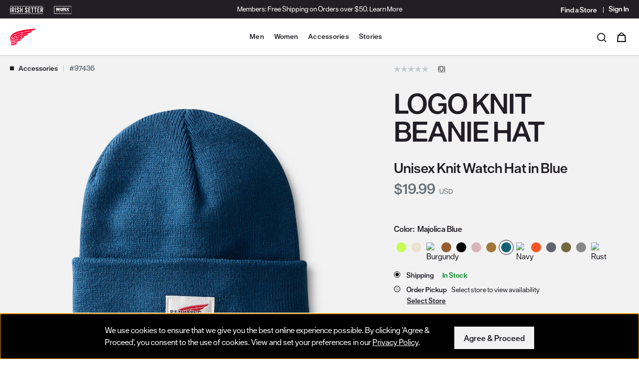

--- FILE ---
content_type: text/html;charset=UTF-8
request_url: https://www.redwingshoes.com/accessories/Logo-Knit-Beanie-Hat-97436.html?cgid=accessories
body_size: 21334
content:
<!DOCTYPE html>
<html lang="en">
<head>




<script>
    (function() {
        window.dataLayer = window.dataLayer || [];
        
            
                window.dataLayer.push({"event":"page_view","page_location":"www.redwingshoes.com/accessories/Logo-Knit-Beanie-Hat-97436.html","page_title":"Logo Knit Beanie Hat","page_referer":null,"session_id":"j59VnxxywXsVUJwf0RrJJCsv9d-wIQypzGh_a4RAJ12pI1arW59K5druzNXrsPOBDWEdr_2c9WZWtN-bQl6XvA==","logged_status":false,"pageType":"Product-ShowInCategory","breadCrumbs":"Accessories"});
            
                window.dataLayer.push({"event":"view_item","ecommerce":{"items":[{"item_id":"97436","item_name":"Logo Knit Beanie Hat","price":19.99,"quantity":1,"item_brand":"Red Wing Work","item_category":"Apparel & Gear","item_category3":"Not Applicable","item_category4":"Log Knit Beanie Hat","item_sub_category":"Caps","index":0,"in_stock_status":true,"currency":"USD"}]}});
            
        
    }());
</script>




















    <script src="https://js.volumental.com/sdk/v1/volumental.js" data-client-id="e4e24b01-01d6-4e4c-92e3-e60d5ae38fd2"></script>
<script src="https://cdnjs.cloudflare.com/ajax/libs/jquery/3.7.1/jquery.min.js" integrity="sha512-v2CJ7UaYy4JwqLDIrZUI/4hqeoQieOmAZNXBeQyjo21dadnwR+8ZaIJVT8EE2iyI61OV8e6M8PP2/4hpQINQ/g==" crossorigin="anonymous" referrerpolicy="no-referrer"></script>
                <script src="https://nexus.ensighten.com/rws/privacy_b2c/Bootstrap.js"></script>
                <script src="//cdn.bc0a.com/autopilot/f00000000310062/autopilot_sdk.js"></script>
                <script>
                $(document).ready(function () {
                               // ------------------ Shipping Pricing Updates for Registered Users ------------------
                function updateShippingPricing() {
                $("input[id*='shippingMethod-URG']").each(function() {
                $(this)
                .closest(".shipping-method-list-option")
                .next(".shipping-method-pricing")
                .html(`
                <span class="sr-only">Original price:</span>
                <span class="shipping-cost c-product-price__strike-through">
                $10.00
                </span>
                <span class="sr-only">Current price:</span>
                <span class="adjusted-shipping-cost">
                FREE
                </span>
                `);
                });
                }

                updateShippingPricing();

                $(".shipping-summary button").on("click", function() {
                if ($("div[data-customer-type='registered']").length > 0) {
                updateShippingPricing();
                }
                });

                // ------------------ Video Event Tracking ------------------
                var videoPlayedMilestones = {};
                var milestones = [10, 25, 50, 75]; // Declare once

                // Helper function to push dataLayer events
                function pushVideoEvent(eventType, video, videoTitle, videoSrc, videoProvider, milestone) {
                var visible = isElementInViewport(video);
                window.dataLayer = window.dataLayer || [];
                window.dataLayer.push({
                'event': eventType,
                'video_title': videoTitle,
                'video_url': videoSrc,
                'video_provider': videoProvider,
                'video_duration': video.duration,
                'video_current_time': video.currentTime,
                'video_percent': milestone || Math.floor((video.currentTime / video.duration) * 100),
                'visible': visible
                });
                }

                // Check if element is in viewport
                function isElementInViewport(el) {
                var rect = el.getBoundingClientRect();
                return (
                rect.top >= 0 &&
                rect.left >= 0 &&
                rect.bottom <= (window.innerHeight || document.documentElement.clientHeight) &&
                rect.right <= (window.innerWidth || document.documentElement.clientWidth)
                );
                }

                // Extract video title from URL
                function extractVideoTitle(videoSrc) {
                return videoSrc.split('/').pop().split('?')[0].replace(/\.[^/.]+$/, "");
                }

                function extractDomain(videoSrc) {
                // Ensure videoSrc is defined and is a valid URL starting with http or https
                if (videoSrc && (videoSrc.startsWith('http://') || videoSrc.startsWith('https://'))) {
                try {
                var url = new URL(videoSrc);
                return url.hostname;
                } catch (e) {
                console.error("Invalid URL:", e);
                }
                } else {
                console.error("Invalid videoSrc: Not a valid URL format", videoSrc);
                }
                return 'Unknown provider'; // Return default value if videoSrc is invalid
                }

                // Iterate over each video element
                $('video').each(function (index, video) {
                var $video = $(video);
                var videoSrc = $video.find('source').attr('src') || 'Unknown source';
                var videoTitle = extractVideoTitle(videoSrc);
                var videoProvider = extractDomain(videoSrc);

                videoPlayedMilestones[videoTitle] = {};

                // Play event
                $(video).on('play', function () {
                pushVideoEvent('video_start', video, videoTitle, videoSrc, videoProvider);
                });

                // Pause event
                $(video).on('pause', function () {
                pushVideoEvent('video_pause', video, videoTitle, videoSrc, videoProvider);
                });

                // Ended event
                $(video).on('ended', function () {
                pushVideoEvent('video_complete', video, videoTitle, videoSrc, videoProvider, 100);
                });

                // Track milestones at specific video progress
                $(video).on('timeupdate', function () {
                var percentage = Math.floor((video.currentTime / video.duration) * 100);
                milestones.forEach(function (milestone) {
                if (percentage >= milestone && !videoPlayedMilestones[videoTitle][milestone]) {
                videoPlayedMilestones[videoTitle][milestone] = true;
                pushVideoEvent('video_progress', video, videoTitle, videoSrc, videoProvider, milestone);
                }
                });
                });
                });
                });
                </script>



<script>(function(w,d,s,l,i){w[l]=w[l]||[];w[l].push({'gtm.start':
new Date().getTime(),event:'gtm.js'});var f=d.getElementsByTagName(s)[0],
j=d.createElement(s),dl=l!='dataLayer'?'&l='+l:'';j.async=true;j.src=
'https://www.googletagmanager.com/gtm.js?id='+i+dl;f.parentNode.insertBefore(j,f);
})(window,document,'script','dataLayer','GTM-M9N3WNB');</script>


















<script>//common/scripts.isml</script>
<script defer type="text/javascript" src="/on/demandware.static/Sites-RedWing-Site/-/en_US/v1769035927067/js/main.js"></script>

    
        <script defer type="text/javascript" src="/on/demandware.static/Sites-RedWing-Site/-/en_US/v1769035927067/js/productDetail.js"
            
            >
        </script>
    

    
        <script defer type="text/javascript" src="/on/demandware.static/Sites-RedWing-Site/-/en_US/v1769035927067/js/storeDrawer.js"
            
            >
        </script>
    

    
        <script defer type="text/javascript" src="/on/demandware.static/Sites-RedWing-Site/-/en_US/v1769035927067/js/google.js"
            
            >
        </script>
    

    
        <script defer type="text/javascript" src="https://maps.googleapis.com/maps/api/js?v=quarterly&amp;loading=async&amp;key=AIzaSyAPrAXTH0emo3y82aI9dzZwylNVpDk5l3U&amp;libraries=places&amp;callback=initMap"
            
            >
        </script>
    




    



	<script async type="text/javascript" src="//apps.bazaarvoice.com/deployments/redwingheritage/main_site/production/en_US/bv.js"></script>





<meta charset=UTF-8>

<meta http-equiv="x-ua-compatible" content="ie=edge">

<meta name="viewport" content="width=device-width, initial-scale=1">



<title>Logo Knit Beanie Hat</title>















<meta name="description" content="Unisex Knit Watch Hat in Blue 97436 | Red Wing Shoes">
<meta name="keywords" content="Red Wing Shoes"/>

    
        <meta property="og:image" content="https://embed.widencdn.net/img/redwing/p1b1b1lzky/300x300px/RW97436C_MUL_N1_1022.jpeg?position=c&amp;crop=no&amp;color=ffffffff&amp;quality=80&amp;u=mztfl2">
    

    
        <meta property="og:type" content="website">
    

    
        <meta property="og:title" content="Logo Knit Beanie Hat | RedWing">
    

    

    
        <meta name="robots" content="index, follow">
    

    
        <meta property="og:url" content="https://www.redwingshoes.com/accessories/Logo-Knit-Beanie-Hat-97436.html?cgid=accessories">
    

    

    
        <meta property="og:description" content="Unisex Knit Watch Hat in Blue 97436 | Red Wing Shoes">
    





<link rel="icon" type="image/png" href="/on/demandware.static/Sites-RedWing-Site/-/default/dwe073999b/images/favicons/favicon-196x196.png" sizes="196x196" />
<link rel="icon" type="image/png" href="/on/demandware.static/Sites-RedWing-Site/-/default/dwa5bb0c35/images/favicons/favicon-96x96.png" sizes="96x96" />
<link rel="icon" type="image/png" href="/on/demandware.static/Sites-RedWing-Site/-/default/dw1de7de83/images/favicons/favicon-32x32.png" sizes="32x32" />
<link rel="icon" type="image/png" href="/on/demandware.static/Sites-RedWing-Site/-/default/dw070232b8/images/favicons/favicon-16x16.png" sizes="16x16" />
<link rel="icon" type="image/png" href="/on/demandware.static/Sites-RedWing-Site/-/default/dw7fcf9fdc/images/favicons/favicon-128.png" sizes="128x128" />

<link rel="apple-touch-icon" type="image/png" href="/on/demandware.static/Sites-RedWing-Site/-/default/dwec97e683/images/apple-icon-180x180.png" sizes="180x180">

<link rel="stylesheet" href="/on/demandware.static/Sites-RedWing-Site/-/en_US/v1769035927067/css/global.css" />

    <link rel="stylesheet" href="/on/demandware.static/Sites-RedWing-Site/-/en_US/v1769035927067/css/product/detail.css"  />



    <meta name="google-site-verification" content="XSlNPKJKn4l6yIbfAGlrG6dX7TUde61MLGdCQDq7vQI" />



<!-- additional header -->




<script type="text/javascript">//<!--
/* <![CDATA[ (head-active_data.js) */
var dw = (window.dw || {});
dw.ac = {
    _analytics: null,
    _events: [],
    _category: "",
    _searchData: "",
    _anact: "",
    _anact_nohit_tag: "",
    _analytics_enabled: "true",
    _timeZone: "US/Central",
    _capture: function(configs) {
        if (Object.prototype.toString.call(configs) === "[object Array]") {
            configs.forEach(captureObject);
            return;
        }
        dw.ac._events.push(configs);
    },
	capture: function() { 
		dw.ac._capture(arguments);
		// send to CQ as well:
		if (window.CQuotient) {
			window.CQuotient.trackEventsFromAC(arguments);
		}
	},
    EV_PRD_SEARCHHIT: "searchhit",
    EV_PRD_DETAIL: "detail",
    EV_PRD_RECOMMENDATION: "recommendation",
    EV_PRD_SETPRODUCT: "setproduct",
    applyContext: function(context) {
        if (typeof context === "object" && context.hasOwnProperty("category")) {
        	dw.ac._category = context.category;
        }
        if (typeof context === "object" && context.hasOwnProperty("searchData")) {
        	dw.ac._searchData = context.searchData;
        }
    },
    setDWAnalytics: function(analytics) {
        dw.ac._analytics = analytics;
    },
    eventsIsEmpty: function() {
        return 0 == dw.ac._events.length;
    }
};
/* ]]> */
// -->
</script>
<script type="text/javascript">//<!--
/* <![CDATA[ (head-cquotient.js) */
var CQuotient = window.CQuotient = {};
CQuotient.clientId = 'bckf-RedWing';
CQuotient.realm = 'BCKF';
CQuotient.siteId = 'RedWing';
CQuotient.instanceType = 'prd';
CQuotient.locale = 'en_US';
CQuotient.fbPixelId = '__UNKNOWN__';
CQuotient.activities = [];
CQuotient.cqcid='';
CQuotient.cquid='';
CQuotient.cqeid='';
CQuotient.cqlid='';
CQuotient.apiHost='api.cquotient.com';
/* Turn this on to test against Staging Einstein */
/* CQuotient.useTest= true; */
CQuotient.useTest = ('true' === 'false');
CQuotient.initFromCookies = function () {
	var ca = document.cookie.split(';');
	for(var i=0;i < ca.length;i++) {
	  var c = ca[i];
	  while (c.charAt(0)==' ') c = c.substring(1,c.length);
	  if (c.indexOf('cqcid=') == 0) {
		CQuotient.cqcid=c.substring('cqcid='.length,c.length);
	  } else if (c.indexOf('cquid=') == 0) {
		  var value = c.substring('cquid='.length,c.length);
		  if (value) {
		  	var split_value = value.split("|", 3);
		  	if (split_value.length > 0) {
			  CQuotient.cquid=split_value[0];
		  	}
		  	if (split_value.length > 1) {
			  CQuotient.cqeid=split_value[1];
		  	}
		  	if (split_value.length > 2) {
			  CQuotient.cqlid=split_value[2];
		  	}
		  }
	  }
	}
}
CQuotient.getCQCookieId = function () {
	if(window.CQuotient.cqcid == '')
		window.CQuotient.initFromCookies();
	return window.CQuotient.cqcid;
};
CQuotient.getCQUserId = function () {
	if(window.CQuotient.cquid == '')
		window.CQuotient.initFromCookies();
	return window.CQuotient.cquid;
};
CQuotient.getCQHashedEmail = function () {
	if(window.CQuotient.cqeid == '')
		window.CQuotient.initFromCookies();
	return window.CQuotient.cqeid;
};
CQuotient.getCQHashedLogin = function () {
	if(window.CQuotient.cqlid == '')
		window.CQuotient.initFromCookies();
	return window.CQuotient.cqlid;
};
CQuotient.trackEventsFromAC = function (/* Object or Array */ events) {
try {
	if (Object.prototype.toString.call(events) === "[object Array]") {
		events.forEach(_trackASingleCQEvent);
	} else {
		CQuotient._trackASingleCQEvent(events);
	}
} catch(err) {}
};
CQuotient._trackASingleCQEvent = function ( /* Object */ event) {
	if (event && event.id) {
		if (event.type === dw.ac.EV_PRD_DETAIL) {
			CQuotient.trackViewProduct( {id:'', alt_id: event.id, type: 'raw_sku'} );
		} // not handling the other dw.ac.* events currently
	}
};
CQuotient.trackViewProduct = function(/* Object */ cqParamData){
	var cq_params = {};
	cq_params.cookieId = CQuotient.getCQCookieId();
	cq_params.userId = CQuotient.getCQUserId();
	cq_params.emailId = CQuotient.getCQHashedEmail();
	cq_params.loginId = CQuotient.getCQHashedLogin();
	cq_params.product = cqParamData.product;
	cq_params.realm = cqParamData.realm;
	cq_params.siteId = cqParamData.siteId;
	cq_params.instanceType = cqParamData.instanceType;
	cq_params.locale = CQuotient.locale;
	
	if(CQuotient.sendActivity) {
		CQuotient.sendActivity(CQuotient.clientId, 'viewProduct', cq_params);
	} else {
		CQuotient.activities.push({activityType: 'viewProduct', parameters: cq_params});
	}
};
/* ]]> */
// -->
</script>



</head>
<body>

<div class="page" data-action="Product-ShowInCategory" data-querystring="cgid=accessories&amp;pid=97436" >







<div class="st-global-header__wrapper js-global-header">
    <div id="skipNav">
    <a href="#maincontent" class="skip" aria-label="Skip to main content">
        Skip to main content
    </a>
    <a id="skiptoFooter" href="#footercontent" class="skip" aria-label="Skip to footer content">
        Skip to footer content
    </a>
    
        <a href="/policy/accessibility-policy.html" class="skip" aria-label="Skip to accessibility statement">
            Skip to accessibility statement
        </a>
    
</div>


    <div class="st-global-header__banner">
        

<div class="single-component-page" id="header-promo">


    <link rel="stylesheet" href="/on/demandware.static/Sites-RedWing-Site/-/en_US/v1769035927067/css/experience/components/redwingComponents/components.header-promo.css" />





<div class="experience-region experience-main"><div class="experience-component experience-redwingComponents-headerPromo">
    
        <div class="js-top-bar c-header-promo c-header-promo--theme-primary c-header-promo--display-sitewide s-header-promo" role="region" aria-label="Promotion">
            <div class="container text-center">
                <div class="position-relative">
                    
                        <p>Members: Free Shipping on Orders over $50.</p>
                    
                    
                        <a class="c-header-promo__link" href="https://www.redwingshoes.com/login" >
                            Learn More
                        </a>
                    
                    <button type="button" class="c-header-promo__close c-button--transparent close" aria-label="Close header banner">
                        








<svg class="c-icon-close-light" aria-hidden="true">
    <use class="" xlink:href="/on/demandware.static/Sites-RedWing-Site/-/default/dw55f3870d/svg/symbols.svg#svg-close-light"></use>
    
</svg>


                    </button>
                </div>
            </div>
        </div>
    
    

</div></div>



</div>

    </div>

    <header class="st-global-header js-global-header-wrapper">
        <div class="st-global-header__top js-header-promo-bar">

            <div class="container">
                <div class="row">
                    <div class="col-4">
                        <div class="st-global-header__brand-navigation s-brand-navigation d-none d-lg-block">
                            
    
    <div class="content-asset"><!-- dwMarker="content" dwContentID="a1503ce14ceeca147ff5773dfe" -->
        <ul class="list-unstyled mb-0 d-flex">
	<li><a href="https://www.irishsetterboots.com/?utm_source=RW&amp;utm_medium=Top_Nav_Click" target="_blank" title="Go to Irish Setter Boots"><img alt="Irish Setter Boots Brand Logo" src="https://www.redwingshoes.com/on/demandware.static/-/Library-Sites-UnifiedRedWingSharedLibrary/default/dwff6a5c28/brands/irish-setter-logo.svg" title="" /> </a></li>
	<li><a href="/worx/?utm_source=RW&amp;utm_medium=Top_Nav_Click" title="View Worx Boots"><img alt="Worx Brand Logo" src="https://www.redwingshoes.com/on/demandware.static/-/Library-Sites-UnifiedRedWingSharedLibrary/default/dw788814a2/brands/worx-logo.svg" /> </a></li>
</ul>
    </div> <!-- End content-asset -->



                        </div>
                    </div>
                    <div class="col-4 offset-4 align-self-center d-flex justify-content-end">
                        <div class="d-none d-lg-flex">
    <div>
        <ul class="c-navigation-secondary list-unstyled d-flex align-items-center mb-0">
            <li class="c-navigation-secondary__nav-item">
                <a class="c-navigation-secondary__nav-link hidden-md-down"
                title="Find a Store"
                href="/stores"
                data-qa="header-store-locator-link"
                aria-label="Find a Store">
                    <span>Find a Store</span>
                </a>
            </li>
            <li class="c-navigation-secondary__nav-item navbar-header">
                
    <div class="user hidden-md-down">
        <a class="c-account-dropdown__header-link" href="https://www.redwingshoes.com/login" data-qa="header-signin-link" aria-label="Sign in to your account" title="Sign in to your account">
            <span class="c-account-dropdown__header-link__text">Sign In</span>
        </a>
    </div>


            </li>
        </ul>
    </div>
</div>

                    </div>
                </div>
            </div>
        </div>
        <div class="st-global-header__bottom js-menu-header-bar">
            <div class="header container">
                <div class="row">
                    <div class="st-global-header__inner col-12">
                        <a class="brand st-global-header__logo-container" href="/" data-qa="header-home-link" title="Red Wing Shoes Home">
    <img class="st-global-header__logo" src="/on/demandware.static/Sites-RedWing-Site/-/default/dw7c695892/images/redwing-logo.svg"
        alt="Red Wing Shoes Home" />
</a>

                        














<div class="d-flex">
    
    <button class="navbar-toggler d-lg-none" type="button" aria-label="Open mobile navigation">
        <span class="sr-only">Menu Open</span>
        <div class="c-mobile-nav-toggle">
            <span class="c-mobile-nav-toggle__bar"></span>
        </div>
    </button>

    <div class="js-main-menu st-global-header__navigation-primary s-navigation-primary d-none d-lg-flex main-menu navbar-toggleable-md menu-toggleable-left multilevel-dropdown" id="sg-navbar-collapse">
        <h2 class="sr-only" id="main-menu-label">Site Navigation</h2>
        

        





















<nav class="c-navigation-global__navbar navbar navbar-expand-lg col-12" aria-label="Main">
    <div class="close-menu clearfix d-lg-none">
        <button class="js-nav-link-close btn btn-link close-button c-navigation-global__mobile-button-traverse c-navigation-global__mobile-button-traverse--close" aria-label="Close Menu">
            Close
        </button>
    </div>
    <div class="menu-group">
        <ul class="c-navigation-global__navbar__nav nav navbar-nav">
            
                
                    
                    
                        <li class="js-nav-item c-navigation-global__item nav-item has-subnav">
                            <div class="c-navigation-global__triggers">
                                <a href="/mens/" id="men-label" class="d-none d-lg-block c-navigation-global__link nav-link top-category" data-toggle="dropdown">
                                    Men
                                </a>
                                <button class="c-navigation-global__megamenu-toggle toggle-button js-nav-item has-subnav nav-link top-category">
                                    <svg class="d-lg-block d-none" width="12" height="10" viewBox="0 0 32 32" fill="#000000" role="img" aria-labelledby="men-dropdown">
                                        <title id="men-dropdown">
                                            Expand the Men menu
                                        </title>
                                        <path
                                            d="M16.046 21.647a.974.974 0 01-.588-.197L3.12 12.153a.98.98 0 011.177-1.562l11.75 8.854 11.748-8.854a.978.978 0 011.178 1.562L16.635 21.45a.974.974 0 01-.589.197"
                                        >
                                        </path>
                                    </svg>
                                    <span class="c-navigation-global__link d-lg-none">
                                        Men
                                        <span class="sr-only">
                                            Menu
                                        </span>
                                    </span>
                                </button>
                            </div>
                            
                            <div class="c-megamenu dropdown-menu" role="region" aria-hidden="true" aria-labelledby="men-label" id="men-megamenu">
                                <div class="c-megamenu__container">
                                    <div class="d-lg-flex justify-content-center">
                                        
                                        <button class="c-megamenu__sublevel-close-button d-none d-lg-block">
                                            X
                                            <span class="sr-only">
                                                Close Men menu
                                            </span>
                                        </button>
                                        

<div class="back d-lg-none">
    <button class="btn btn-link c-navigation-global__mobile-button-traverse c-navigation-global__mobile-button-traverse--back" aria-label="Back to main menu from Men">
        Back
    </button>
</div>
<h2 class="js-submenu-heading c-navigation-global__level-2__heading d-lg-none">
    <a class="c-navigation-global__level-2__heading__link" href="/mens/">
        Men
    </a>
</h2>

    
        <div class="c-megamenu__section">
            <h2 class="c-megamenu__heading" id="mens-work-heading">
                Work
            </h3>
            
            
<ul class="c-navigation-global__level-3 list-unstyled" id="mens-work-menu" aria-labelledby="mens-work-heading">
    <li class="c-navigation-global__level-3__item">
        <a class="js-nav-link c-navigation-global__level-3__link" href="/mens/work/" id="mens-work">
            Shop All Work
        </a>
    </li>
    
        <li class="c-navigation-global__level-3__item">
            <a class="js-nav-link c-navigation-global__level-3__link" href="/mens/work/boots/" id="mens-work-boots">
                Boots
            </a>
        </li>
    
        <li class="c-navigation-global__level-3__item">
            <a class="js-nav-link c-navigation-global__level-3__link" href="/mens/work/shoes/" id="mens-work-shoes">
                Shoes
            </a>
        </li>
    
        <li class="c-navigation-global__level-3__item">
            <a class="js-nav-link c-navigation-global__level-3__link" href="/mens/work/safety-toe/" id="mens-safety-toe">
                Safety Toe
            </a>
        </li>
    
        <li class="c-navigation-global__level-3__item">
            <a class="js-nav-link c-navigation-global__level-3__link" href="/mens/work/soft-toe/" id="mens-soft-toe">
                Soft Toe
            </a>
        </li>
    
        <li class="c-navigation-global__level-3__item">
            <a class="js-nav-link c-navigation-global__level-3__link" href="/mens/work/waterproof/" id="mens-waterproof">
                Waterproof
            </a>
        </li>
    
        <li class="c-navigation-global__level-3__item">
            <a class="js-nav-link c-navigation-global__level-3__link" href="/mens/work/csa-canada/" id="mens-csa-canada">
                CSA - Canada
            </a>
        </li>
    
    
        <li class="c-navigation-global__level-3__item"><a class="js-nav-link c-navigation-global__level-3__link" href="https://www.redwingshoes.com/worx/?prefn1=Gender&amp;prefv1=Mens&amp;grid=true"> Worx</a></li>
<li class="c-navigation-global__level-3__item"><a class="js-nav-link c-navigation-global__level-3__link" href="https://www.redwingshoes.com/work/">Explore All Work</a></li>
    
</ul>


        </div>
        
    

    
        <div class="c-megamenu__section">
            <h2 class="c-megamenu__heading" id="mens-heritage-heading">
                Heritage
            </h3>
            
            
<ul class="c-navigation-global__level-3 list-unstyled" id="mens-heritage-menu" aria-labelledby="mens-heritage-heading">
    <li class="c-navigation-global__level-3__item">
        <a class="js-nav-link c-navigation-global__level-3__link" href="/mens/heritage/" id="mens-heritage">
            Shop All Heritage
        </a>
    </li>
    
        <li class="c-navigation-global__level-3__item">
            <a class="js-nav-link c-navigation-global__level-3__link" href="/mens/heritage/iron-ranger/" id="mens-iron-ranger">
                Iron Ranger
            </a>
        </li>
    
        <li class="c-navigation-global__level-3__item">
            <a class="js-nav-link c-navigation-global__level-3__link" href="/mens/heritage/classic-moc/" id="mens-classic-moc">
                Classic Moc
            </a>
        </li>
    
        <li class="c-navigation-global__level-3__item">
            <a class="js-nav-link c-navigation-global__level-3__link" href="/mens/heritage/classic-chelsea/" id="mens-classic-chelsea">
                Classic Chelsea
            </a>
        </li>
    
    
        <li class="c-navigation-global__level-3__item"><a class="js-nav-link c-navigation-global__level-3__link" href="https://www.redwingshoes.com/heritage/">Explore All Heritage</a></li>
    
</ul>


        </div>
        
    


    <div class="c-megamenu__section">
        

<div class="single-component-page" id="nav-featured-menu-men">






<div class="experience-region experience-main"><div class="experience-component experience-redwingComponents-featuredNavigationMenu"><h2 class="c-megamenu__heading" id="featured-heading">Trending</h2>

    <ul class="c-navigation-global__level-3 list-unstyled" id="featured-menu" aria-labelledby="featured-heading">
        
            <li class="c-navigation-global__level-3__item">
                <a class="c-navigation-global__level-3__link" href="https://www.redwingshoes.com/footwear-finder">
                    Footwear Finder
                </a>
            </li>
        
        
            <li class="c-navigation-global__level-3__item">
                
                    <a class="c-navigation-global__level-3__link" href="https://www.redwingshoes.com/heritage/best-sellers/?prefn1=Gender&amp;prefv1=Mens&amp;grid=true">
                
                    Heritage Best Sellers
                </a>
            </li>
        
            <li class="c-navigation-global__level-3__item">
                
                    <a class="c-navigation-global__level-3__link" href="/work/boa/">
                
                    BOA&reg; Collection
                </a>
            </li>
        
            <li class="c-navigation-global__level-3__item">
                
                    <a class="c-navigation-global__level-3__link" href="/work/lightweight/">
                
                    Lightweight Collection
                </a>
            </li>
        
            <li class="c-navigation-global__level-3__item">
                
                    <a class="c-navigation-global__level-3__link" href="/work/traction-tred-lite/">
                
                    Traction Tred Lite
                </a>
            </li>
        
            <li class="c-navigation-global__level-3__item">
                
                    <a class="c-navigation-global__level-3__link" href="/work/truguard-lite/">
                
                    TruGuard Lite
                </a>
            </li>
        
            <li class="c-navigation-global__level-3__item">
                
                    <a class="c-navigation-global__level-3__link" href="/work/rioflex/">
                
                    Rio Flex
                </a>
            </li>
        
            <li class="c-navigation-global__level-3__item">
                
                    <a class="c-navigation-global__level-3__link" href="/gift-ideas/">
                
                    Gift Ideas
                </a>
            </li>
        
    </ul>


</div></div>



</div>

    </div>


                                        
                                        
                                            <div class="c-megamenu__marketing-tile">
                                                

<div class="single-component-page" id="nav-tile-men">


    <link rel="stylesheet" href="/on/demandware.static/Sites-RedWing-Site/-/en_US/v1769035927067/css/experience/components/redwingComponents/components.navigation-marketing-tile.css" />





<div class="experience-region experience-main"><div class="experience-component experience-redwingComponents-navigationMarketingTile"><div class="c-navigation-marketing-tile">
    
        <h2 class="c-navigation-marketing-tile__heading">
           Waterproof Work Boots
        </h2>
    
    
        <h3 class="c-navigation-marketing-tile__subheading">
            Waterproof &amp; trendproof
        </h3>
    
    
        <a class="c-navigation-marketing-tile__cta" href="https://www.redwingshoes.com/mens/work/waterproof/"
           >
            Shop Now
        </a>
    
    
        <img srcset="https://embed.widencdn.net/img/redwing/qsojeyqfol/454px@2x/rw_men_mm_waterproof_1225.webp 2x"
            src="https://embed.widencdn.net/img/redwing/qsojeyqfol/454px/rw_men_mm_waterproof_1225.webp"
            alt=""
            class="c-navigation-marketing-tile__image" />
    
</div>
</div></div>



</div>

                                            </div>
                                        
                                    </div>
                                </div>
                            </div>
                        </li>
                    
                
                    
                    
                        <li class="js-nav-item c-navigation-global__item nav-item has-subnav">
                            <div class="c-navigation-global__triggers">
                                <a href="/womens/" id="women-label" class="d-none d-lg-block c-navigation-global__link nav-link top-category" data-toggle="dropdown">
                                    Women
                                </a>
                                <button class="c-navigation-global__megamenu-toggle toggle-button js-nav-item has-subnav nav-link top-category">
                                    <svg class="d-lg-block d-none" width="12" height="10" viewBox="0 0 32 32" fill="#000000" role="img" aria-labelledby="women-dropdown">
                                        <title id="women-dropdown">
                                            Expand the Women menu
                                        </title>
                                        <path
                                            d="M16.046 21.647a.974.974 0 01-.588-.197L3.12 12.153a.98.98 0 011.177-1.562l11.75 8.854 11.748-8.854a.978.978 0 011.178 1.562L16.635 21.45a.974.974 0 01-.589.197"
                                        >
                                        </path>
                                    </svg>
                                    <span class="c-navigation-global__link d-lg-none">
                                        Women
                                        <span class="sr-only">
                                            Menu
                                        </span>
                                    </span>
                                </button>
                            </div>
                            
                            <div class="c-megamenu dropdown-menu" role="region" aria-hidden="true" aria-labelledby="women-label" id="women-megamenu">
                                <div class="c-megamenu__container">
                                    <div class="d-lg-flex justify-content-center">
                                        
                                        <button class="c-megamenu__sublevel-close-button d-none d-lg-block">
                                            X
                                            <span class="sr-only">
                                                Close Women menu
                                            </span>
                                        </button>
                                        

<div class="back d-lg-none">
    <button class="btn btn-link c-navigation-global__mobile-button-traverse c-navigation-global__mobile-button-traverse--back" aria-label="Back to main menu from Women">
        Back
    </button>
</div>
<h2 class="js-submenu-heading c-navigation-global__level-2__heading d-lg-none">
    <a class="c-navigation-global__level-2__heading__link" href="/womens/">
        Women
    </a>
</h2>

    
        <div class="c-megamenu__section">
            <h2 class="c-megamenu__heading" id="womens-work-heading">
                Work
            </h3>
            
            
<ul class="c-navigation-global__level-3 list-unstyled" id="womens-work-menu" aria-labelledby="womens-work-heading">
    <li class="c-navigation-global__level-3__item">
        <a class="js-nav-link c-navigation-global__level-3__link" href="/womens/work/" id="womens-work">
            Shop All Work
        </a>
    </li>
    
        <li class="c-navigation-global__level-3__item">
            <a class="js-nav-link c-navigation-global__level-3__link" href="/womens/work/boots/" id="womens-work-boots">
                Boots
            </a>
        </li>
    
        <li class="c-navigation-global__level-3__item">
            <a class="js-nav-link c-navigation-global__level-3__link" href="/womens/work/shoes/" id="womens-work-shoes">
                Shoes
            </a>
        </li>
    
        <li class="c-navigation-global__level-3__item">
            <a class="js-nav-link c-navigation-global__level-3__link" href="/womens/work/safety-toe/" id="womens-safety-toe">
                Safety Toe
            </a>
        </li>
    
        <li class="c-navigation-global__level-3__item">
            <a class="js-nav-link c-navigation-global__level-3__link" href="/womens/work/waterproof/" id="womens-waterproof">
                Waterproof
            </a>
        </li>
    
        <li class="c-navigation-global__level-3__item">
            <a class="js-nav-link c-navigation-global__level-3__link" href="/womens/work/csa-canada/" id="womens-csa-canada">
                CSA - Canada
            </a>
        </li>
    
    
        <li class="c-navigation-global__level-3__item"><a class="js-nav-link c-navigation-global__level-3__link" href="https://www.redwingshoes.com/worx/?prefn1=Gender&amp;prefv1=Womens&amp;grid=true"> Worx</a></li>
<li class="c-navigation-global__level-3__item"><a class="js-nav-link c-navigation-global__level-3__link" href="https://www.redwingshoes.com/work/">Explore All Work</a></li>
    
</ul>


        </div>
        
    

    
        <div class="c-megamenu__section">
            <h2 class="c-megamenu__heading" id="womens-heritage-heading">
                Heritage
            </h3>
            
            
<ul class="c-navigation-global__level-3 list-unstyled" id="womens-heritage-menu" aria-labelledby="womens-heritage-heading">
    <li class="c-navigation-global__level-3__item">
        <a class="js-nav-link c-navigation-global__level-3__link" href="/womens/heritage/" id="womens-heritage">
            Shop All Heritage
        </a>
    </li>
    
        <li class="c-navigation-global__level-3__item">
            <a class="js-nav-link c-navigation-global__level-3__link" href="/womens/heritage/classic-moc/" id="womens-classic-moc">
                Classic Moc
            </a>
        </li>
    
        <li class="c-navigation-global__level-3__item">
            <a class="js-nav-link c-navigation-global__level-3__link" href="/womens/heritage/iron-ranger/" id="womens-iron-ranger">
                Iron Ranger
            </a>
        </li>
    
        <li class="c-navigation-global__level-3__item">
            <a class="js-nav-link c-navigation-global__level-3__link" href="/womens/heritage/clara/" id="womens-clara">
                Clara
            </a>
        </li>
    
    
        <li class="c-navigation-global__level-3__item"><a class="js-nav-link c-navigation-global__level-3__link" href="https://www.redwingshoes.com/heritage/">Explore All Heritage</a></li>
    
</ul>


        </div>
        
    


    <div class="c-megamenu__section">
        

<div class="single-component-page" id="nav-featured-menu-women">






<div class="experience-region experience-main"><div class="experience-component experience-redwingComponents-featuredNavigationMenu"><h2 class="c-megamenu__heading" id="featured-heading">Trending</h2>

    <ul class="c-navigation-global__level-3 list-unstyled" id="featured-menu" aria-labelledby="featured-heading">
        
            <li class="c-navigation-global__level-3__item">
                <a class="c-navigation-global__level-3__link" href="https://www.redwingshoes.com/footwear-finder">
                    Footwear Finder
                </a>
            </li>
        
        
            <li class="c-navigation-global__level-3__item">
                
                    <a class="c-navigation-global__level-3__link" href="https://www.redwingshoes.com/heritage/best-sellers/?prefn1=Gender&amp;prefv1=Womens&amp;start=0&amp;sz=24&amp;grid=true">
                
                    Heritage Best Sellers
                </a>
            </li>
        
            <li class="c-navigation-global__level-3__item">
                
                    <a class="c-navigation-global__level-3__link" href="/work/boa/">
                
                    BOA&reg; Collection
                </a>
            </li>
        
            <li class="c-navigation-global__level-3__item">
                
                    <a class="c-navigation-global__level-3__link" href="/work/lightweight/">
                
                    Lightweight Collection
                </a>
            </li>
        
            <li class="c-navigation-global__level-3__item">
                
                    <a class="c-navigation-global__level-3__link" href="/work/traction-tred-lite/">
                
                    Traction Tred Lite
                </a>
            </li>
        
            <li class="c-navigation-global__level-3__item">
                
                    <a class="c-navigation-global__level-3__link" href="/work/apex/">
                
                    Apex
                </a>
            </li>
        
            <li class="c-navigation-global__level-3__item">
                
                    <a class="c-navigation-global__level-3__link" href="/work/ecolite/">
                
                    EcoLite
                </a>
            </li>
        
            <li class="c-navigation-global__level-3__item">
                
                    <a class="c-navigation-global__level-3__link" href="/gift-ideas/">
                
                    Gift Ideas
                </a>
            </li>
        
    </ul>


</div></div>



</div>

    </div>


                                        
                                        
                                            <div class="c-megamenu__marketing-tile">
                                                

<div class="single-component-page" id="nav-tile-women">


    <link rel="stylesheet" href="/on/demandware.static/Sites-RedWing-Site/-/en_US/v1769035927067/css/experience/components/redwingComponents/components.navigation-marketing-tile.css" />





<div class="experience-region experience-main"><div class="experience-component experience-redwingComponents-navigationMarketingTile"><div class="c-navigation-marketing-tile">
    
        <h2 class="c-navigation-marketing-tile__heading">
           Traction Tred Lite
        </h2>
    
    
        <h3 class="c-navigation-marketing-tile__subheading">
            Less weight. All work.
        </h3>
    
    
        <a class="c-navigation-marketing-tile__cta" href="https://www.redwingshoes.com/work/traction-tred-lite/"
           >
            Shop Now
        </a>
    
    
        <img srcset="https://embed.widencdn.net/img/redwing/qrgpsiyck7/454px@2x/rw_mm_women_mm_ttl_1225.webp 2x"
            src="https://embed.widencdn.net/img/redwing/qrgpsiyck7/454px/rw_mm_women_mm_ttl_1225.webp"
            alt=""
            class="c-navigation-marketing-tile__image" />
    
</div>
</div></div>



</div>

                                            </div>
                                        
                                    </div>
                                </div>
                            </div>
                        </li>
                    
                
                    
                    
                        <li class="js-nav-item c-navigation-global__item nav-item has-subnav">
                            <div class="c-navigation-global__triggers">
                                <a href="/accessories/" id="accessories-label" class="d-none d-lg-block c-navigation-global__link nav-link top-category" data-toggle="dropdown">
                                    Accessories
                                </a>
                                <button class="c-navigation-global__megamenu-toggle toggle-button js-nav-item has-subnav nav-link top-category">
                                    <svg class="d-lg-block d-none" width="12" height="10" viewBox="0 0 32 32" fill="#000000" role="img" aria-labelledby="accessories-dropdown">
                                        <title id="accessories-dropdown">
                                            Expand the Accessories menu
                                        </title>
                                        <path
                                            d="M16.046 21.647a.974.974 0 01-.588-.197L3.12 12.153a.98.98 0 011.177-1.562l11.75 8.854 11.748-8.854a.978.978 0 011.178 1.562L16.635 21.45a.974.974 0 01-.589.197"
                                        >
                                        </path>
                                    </svg>
                                    <span class="c-navigation-global__link d-lg-none">
                                        Accessories
                                        <span class="sr-only">
                                            Menu
                                        </span>
                                    </span>
                                </button>
                            </div>
                            
                            <div class="c-megamenu dropdown-menu" role="region" aria-hidden="true" aria-labelledby="accessories-label" id="accessories-megamenu">
                                <div class="c-megamenu__container">
                                    <div class="d-lg-flex justify-content-center">
                                        
                                        <button class="c-megamenu__sublevel-close-button d-none d-lg-block">
                                            X
                                            <span class="sr-only">
                                                Close Accessories menu
                                            </span>
                                        </button>
                                        

<div class="back d-lg-none">
    <button class="btn btn-link c-navigation-global__mobile-button-traverse c-navigation-global__mobile-button-traverse--back" aria-label="Back to main menu from Accessories">
        Back
    </button>
</div>
<h2 class="js-submenu-heading c-navigation-global__level-2__heading d-lg-none">
    <a class="c-navigation-global__level-2__heading__link" href="/accessories/">
        Accessories
    </a>
</h2>

    
        <div class="c-megamenu__section">
            <h2 class="c-megamenu__heading" id="essentials-heading">
                Essentials
            </h3>
            
            
<ul class="c-navigation-global__level-3 list-unstyled" id="essentials-menu" aria-labelledby="essentials-heading">
    <li class="c-navigation-global__level-3__item">
        <a class="js-nav-link c-navigation-global__level-3__link" href="/accessories/essentials/" id="essentials">
            Shop All Essentials
        </a>
    </li>
    
        <li class="c-navigation-global__level-3__item">
            <a class="js-nav-link c-navigation-global__level-3__link" href="/accessories/essentials/apparel/" id="apparel">
                Apparel
            </a>
        </li>
    
        <li class="c-navigation-global__level-3__item">
            <a class="js-nav-link c-navigation-global__level-3__link" href="/accessories/essentials/insoles/" id="insoles">
                Insoles
            </a>
        </li>
    
        <li class="c-navigation-global__level-3__item">
            <a class="js-nav-link c-navigation-global__level-3__link" href="/accessories/essentials/socks/" id="socks">
                Socks
            </a>
        </li>
    
        <li class="c-navigation-global__level-3__item">
            <a class="js-nav-link c-navigation-global__level-3__link" href="/accessories/essentials/hats/" id="hats">
                Hats
            </a>
        </li>
    
        <li class="c-navigation-global__level-3__item">
            <a class="js-nav-link c-navigation-global__level-3__link" href="/accessories/essentials/work-gloves/" id="work-gloves">
                Work Gloves
            </a>
        </li>
    
        <li class="c-navigation-global__level-3__item">
            <a class="js-nav-link c-navigation-global__level-3__link" href="/accessories/essentials/safety-glasses/" id="safety-glasses">
                Safety Glasses
            </a>
        </li>
    
        <li class="c-navigation-global__level-3__item">
            <a class="js-nav-link c-navigation-global__level-3__link" href="/accessories/essentials/laces/" id="laces">
                Laces
            </a>
        </li>
    
    
</ul>


        </div>
        
    

    

    
        <div class="c-megamenu__section">
            <h2 class="c-megamenu__heading" id="leather-goods-heading">
                Leather Goods
            </h3>
            
            
<ul class="c-navigation-global__level-3 list-unstyled" id="leather-goods-menu" aria-labelledby="leather-goods-heading">
    <li class="c-navigation-global__level-3__item">
        <a class="js-nav-link c-navigation-global__level-3__link" href="/accessories/leather-goods/" id="leather-goods">
            Shop All Leather Goods
        </a>
    </li>
    
        <li class="c-navigation-global__level-3__item">
            <a class="js-nav-link c-navigation-global__level-3__link" href="/accessories/leathergoods/slippers/" id="slippers">
                Slippers
            </a>
        </li>
    
        <li class="c-navigation-global__level-3__item">
            <a class="js-nav-link c-navigation-global__level-3__link" href="/accessories/leathergoods/belts/" id="belts">
                Belts
            </a>
        </li>
    
        <li class="c-navigation-global__level-3__item">
            <a class="js-nav-link c-navigation-global__level-3__link" href="/accessories/leathergoods/gloves/" id="gloves">
                Gloves
            </a>
        </li>
    
    
</ul>


        </div>
        
    

    
        <div class="c-megamenu__section">
            <h2 class="c-megamenu__heading" id="shoe-care-heading">
                Shoe Care
            </h3>
            
            
<ul class="c-navigation-global__level-3 list-unstyled" id="shoe-care-menu" aria-labelledby="shoe-care-heading">
    <li class="c-navigation-global__level-3__item">
        <a class="js-nav-link c-navigation-global__level-3__link" href="/accessories/shoe-care/" id="shoe-care">
            Shop All Shoe Care
        </a>
    </li>
    
        <li class="c-navigation-global__level-3__item">
            <a class="js-nav-link c-navigation-global__level-3__link" href="/accessories/shoe-care/care-products/" id="care-products">
                Care Products
            </a>
        </li>
    
        <li class="c-navigation-global__level-3__item">
            <a class="js-nav-link c-navigation-global__level-3__link" href="/accessories/shoe-care/care-kits/" id="care-kits">
                Care Kits
            </a>
        </li>
    
    
        <li class="c-navigation-global__level-3__item"><a class="js-nav-link c-navigation-global__level-3__link" href="https://www.redwingshoes.com/care-guides.html">Care Guides</a></li>
    
</ul>


        </div>
        
    



                                        
                                        
                                            <div class="c-megamenu__marketing-tile">
                                                

<div class="single-component-page" id="nav-tile-accessories">


    <link rel="stylesheet" href="/on/demandware.static/Sites-RedWing-Site/-/en_US/v1769035927067/css/experience/components/redwingComponents/components.navigation-marketing-tile.css" />





<div class="experience-region experience-main"><div class="experience-component experience-redwingComponents-navigationMarketingTile"><div class="c-navigation-marketing-tile">
    
        <h2 class="c-navigation-marketing-tile__heading">
           Red Wing Apparel
        </h2>
    
    
        <h3 class="c-navigation-marketing-tile__subheading">
            Made the Red Wing Way
        </h3>
    
    
        <a class="c-navigation-marketing-tile__cta" href="https://www.redwingshoes.com/accessories/essentials/apparel/"
           >
            Shop Now
        </a>
    
    
        <img srcset="https://embed.widencdn.net/img/redwing/em2y3aevcx/454px@2x/rw_accessories_mm_1225.webp 2x"
            src="https://embed.widencdn.net/img/redwing/em2y3aevcx/454px/rw_accessories_mm_1225.webp"
            alt=""
            class="c-navigation-marketing-tile__image" />
    
</div>
</div></div>



</div>

                                            </div>
                                        
                                    </div>
                                </div>
                            </div>
                        </li>
                    
                
                    
                    
                        <li class="js-nav-item c-navigation-global__item nav-item has-subnav">
                            <div class="c-navigation-global__triggers">
                                <a href="/stories/" id="stories-label" class="d-none d-lg-block c-navigation-global__link nav-link top-category" data-toggle="dropdown">
                                    Stories
                                </a>
                                <button class="c-navigation-global__megamenu-toggle toggle-button js-nav-item has-subnav nav-link top-category">
                                    <svg class="d-lg-block d-none" width="12" height="10" viewBox="0 0 32 32" fill="#000000" role="img" aria-labelledby="stories-dropdown">
                                        <title id="stories-dropdown">
                                            Expand the Stories menu
                                        </title>
                                        <path
                                            d="M16.046 21.647a.974.974 0 01-.588-.197L3.12 12.153a.98.98 0 011.177-1.562l11.75 8.854 11.748-8.854a.978.978 0 011.178 1.562L16.635 21.45a.974.974 0 01-.589.197"
                                        >
                                        </path>
                                    </svg>
                                    <span class="c-navigation-global__link d-lg-none">
                                        Stories
                                        <span class="sr-only">
                                            Menu
                                        </span>
                                    </span>
                                </button>
                            </div>
                            
                            <div class="c-megamenu dropdown-menu" role="region" aria-hidden="true" aria-labelledby="stories-label" id="stories-megamenu">
                                <div class="c-megamenu__container">
                                    <div class="d-lg-flex justify-content-center">
                                        
                                        <button class="c-megamenu__sublevel-close-button d-none d-lg-block">
                                            X
                                            <span class="sr-only">
                                                Close Stories menu
                                            </span>
                                        </button>
                                        

<div class="back d-lg-none">
    <button class="btn btn-link c-navigation-global__mobile-button-traverse c-navigation-global__mobile-button-traverse--back" aria-label="Back to main menu from Stories">
        Back
    </button>
</div>
<h2 class="js-submenu-heading c-navigation-global__level-2__heading d-lg-none">
    <a class="c-navigation-global__level-2__heading__link" href="/stories/">
        Stories
    </a>
</h2>

    
        <div class="c-megamenu__section c-megamenu__section--content">
            <a class="c-megamenu__section__link" href="/stories/about-us/">
                <h2 class="c-megamenu__heading" id="about-us-heading">
                    About Us
                </h2>
                
                    <div class="c-megamenu__content-image-wrapper">
                        <picture>
                            <img srcset="https://embed.widencdn.net/img/redwing/k40kgevlts/200px/Stories_MM_About.webp?position=c&amp;crop=no&amp;color=ffffffff&amp;quality=80&amp;u=qmqqbl 1x, https://embed.widencdn.net/img/redwing/k40kgevlts/200px@2x/Stories_MM_About.webp?position=c&amp;crop=no&amp;color=ffffffff&amp;quality=80&amp;u=qmqqbl 2x"
                                alt=""
                                class="c-megamenu__content-image"
                                src="https://embed.widencdn.net/img/redwing/k40kgevlts/200px/Stories_MM_About.webp?position=c&amp;crop=no&amp;color=ffffffff&amp;quality=80&amp;u=qmqqbl"/>
                        </picture>
                    </div>
                
            </a>
        </div>
        
    

    
        <div class="c-megamenu__section c-megamenu__section--content">
            <a class="c-megamenu__section__link" href="/stories/made-in-usa/">
                <h2 class="c-megamenu__heading" id="made-in-usa-heading">
                    Made in USA
                </h2>
                
                    <div class="c-megamenu__content-image-wrapper">
                        <picture>
                            <img srcset="https://embed.widencdn.net/img/redwing/h3dyoskxuk/200px/Stories_MM_MIUSA_1.webp?position=c&amp;crop=no&amp;color=ffffffff&amp;quality=80&amp;u=qmqqbl 1x, https://embed.widencdn.net/img/redwing/h3dyoskxuk/200px@2x/Stories_MM_MIUSA_1.webp?position=c&amp;crop=no&amp;color=ffffffff&amp;quality=80&amp;u=qmqqbl 2x"
                                alt=""
                                class="c-megamenu__content-image"
                                src="https://embed.widencdn.net/img/redwing/h3dyoskxuk/200px/Stories_MM_MIUSA_1.webp?position=c&amp;crop=no&amp;color=ffffffff&amp;quality=80&amp;u=qmqqbl"/>
                        </picture>
                    </div>
                
            </a>
        </div>
        
            <hr class="m-0 d-lg-none" />
        
    

    
        <div class="c-megamenu__section c-megamenu__section--content">
            <a class="c-megamenu__section__link" href="/stories/the-red-wing-way/">
                <h2 class="c-megamenu__heading" id="the-red-wing-way-heading">
                    The Red Wing Way
                </h2>
                
                    <div class="c-megamenu__content-image-wrapper">
                        <picture>
                            <img srcset="https://embed.widencdn.net/img/redwing/kadhixdgba/200px/Stories_MM_mthw.webp 1x, https://embed.widencdn.net/img/redwing/kadhixdgba/200px@2x/Stories_MM_mthw.webp 2x"
                                alt=""
                                class="c-megamenu__content-image"
                                src="https://embed.widencdn.net/img/redwing/kadhixdgba/200px/Stories_MM_mthw.webp"/>
                        </picture>
                    </div>
                
            </a>
        </div>
        
    

    
        <div class="c-megamenu__section c-megamenu__section--content">
            <a class="c-megamenu__section__link" href="/stories/120-year-capsule/">
                <h2 class="c-megamenu__heading" id="120-year-capsule-heading">
                    The 120 Year Capsule
                </h2>
                
                    <div class="c-megamenu__content-image-wrapper">
                        <picture>
                            <img srcset="https://embed.widencdn.net/img/redwing/n1eo1kfeyy/200px/rw_stories_tn_120_10125.webp 1x, https://embed.widencdn.net/img/redwing/n1eo1kfeyy/200px@2x/rw_stories_tn_120_10125.webp 2x"
                                alt=""
                                class="c-megamenu__content-image"
                                src="https://embed.widencdn.net/img/redwing/n1eo1kfeyy/200px/rw_stories_tn_120_10125.webp"/>
                        </picture>
                    </div>
                
            </a>
        </div>
        
            <hr class="m-0 d-lg-none" />
        
    

    
        <div class="c-megamenu__section c-megamenu__section--content">
            <a class="c-megamenu__section__link" href="/stories/wall-of-honor/">
                <h2 class="c-megamenu__heading" id="wall-of-honor-heading">
                    Wall of Honor
                </h2>
                
                    <div class="c-megamenu__content-image-wrapper">
                        <picture>
                            <img srcset="https://embed.widencdn.net/img/redwing/70mlzkkoy7/200px/Stories_MM_WOH.webp?position=c&amp;crop=no&amp;color=ffffffff&amp;quality=80&amp;u=qmqqbl 1x, https://embed.widencdn.net/img/redwing/70mlzkkoy7/200px@2x/Stories_MM_WOH.webp?position=c&amp;crop=no&amp;color=ffffffff&amp;quality=80&amp;u=qmqqbl 2x"
                                alt=""
                                class="c-megamenu__content-image"
                                src="https://embed.widencdn.net/img/redwing/70mlzkkoy7/200px/Stories_MM_WOH.webp?position=c&amp;crop=no&amp;color=ffffffff&amp;quality=80&amp;u=qmqqbl"/>
                        </picture>
                    </div>
                
            </a>
        </div>
        
    

    



                                        
                                        
                                    </div>
                                </div>
                            </div>
                        </li>
                    
                
            
        </ul>
        <div class="c-navigation-global__mobile-nav-bottom d-lg-none">
            
    <ul class="list-unstyled">
        <li class="c-navigation-global__mobile-nav-bottom__item">
            <a class="c-navigation-global__mobile-nav-bottom__link" href="https://www.redwingshoes.com/login" aria-label="Sign in to your account" title="Sign in to your account">
                Sign In
            </a>
        </li>
        <li class="c-navigation-global__mobile-nav-bottom__item">
            <a class="c-navigation-global__mobile-nav-bottom__link" href="https://www.redwingshoes.com/orderstatus" aria-label="Check Order Status" title="label.header.order.statu">
                Order Status
            </a>
        </li>
        <li class="c-navigation-global__mobile-nav-bottom__item">
            <a class="c-navigation-global__mobile-nav-bottom__link" href="/stores">
                Find a Store
            </a>
        </li>
    </ul>


            
    
    <div class="content-asset"><!-- dwMarker="content" dwContentID="62e146ee5010ae396106b0c700" -->
        <a class="mr-2" href="https://www.irishsetterboots.com" target="_blank"><img alt="Go to IrishSetterBoots.com" src="https://www.redwingshoes.com/on/demandware.static/-/Library-Sites-UnifiedRedWingSharedLibrary/default/dw69d21124/brands/mobile-menu-setter-logo.svg" title="" /></a> <a href="https://www.redwingshoes.com/worx/?grid=true"><img alt="View Worx products" src="https://www.redwingshoes.com/on/demandware.static/-/Library-Sites-UnifiedRedWingSharedLibrary/default/dw54082f69/brands/mobile-menu-worx-logo.svg" title="" /></a>
    </div> <!-- End content-asset -->



        </div>
    </div>
</nav>

    </div>

    <button class="st-global-header__search-icon c-button--transparent js-a-toggle js-site-search d-lg-none align-self-center h-auto bg-transparent border-0 pl-0"
        title="Search" data-href="#site-search"
        data-js-a-toggle-focus="site-search input" aria-controls="site-search"
        aria-expanded="false">
        
            <svg class="c-icon-search" aria-hidden="true">
    <use class="" xlink:href="/on/demandware.static/Sites-RedWing-Site/-/default/dw55f3870d/svg/symbols.svg#svg-search-rw"></use>
    
</svg>

        
    </button>

    
        <div class="st-global-header__search-close d-lg-none">
            <span class="st-global-header__search-close__bar"></span>
        </div>
    
</div>

                        <div class="st-global-header__right">
                            














<ul class="st-global-header__utility-navigation s-navigation-utility list-unstyled mb-0">
    <li>
        <a class="st-global-header__utility-navigation__item d-lg-none c-account-dropdown__header-link" href="https://www.redwingshoes.com/account" data-qa="header-signin-link" aria-label="Sign in to your account" title="Sign in to your account">
            
                <svg class="c-icon-account order-1 c-icon-hover-grow" aria-hidden="true">
    <use class="" xlink:href="/on/demandware.static/Sites-RedWing-Site/-/default/dw55f3870d/svg/symbols.svg#svg-account-rw"></use>
    
</svg>

            
        </a>
    </li>
    <li class="search">
        <button class="st-global-header__utility-navigation__item c-button--transparent js-a-toggle js-site-search d-none d-lg-flex align-items-start border-0 bg-transparent"
            title="Search"
            data-href="#site-search"
            data-js-a-toggle-focus="site-search input"
            data-qa="header-search-link"
            aria-controls="site-search" aria-expanded="false">
            
                <svg class="c-icon-search c-icon-hover-grow" aria-hidden="true">
    <use class="" xlink:href="/on/demandware.static/Sites-RedWing-Site/-/default/dw55f3870d/svg/symbols.svg#svg-search-rw"></use>
    
</svg>

                <div class="st-global-header__search-close">
                    <span class="st-global-header__search-close__bar"></span>
                </div>
            
            <span class="sr-only">Search</span>
        </button>
        <div class="st-global-header__search">
            














<div role="region" aria-label="Product and content filter">
    <div id="site-search" class="js-search-container c-search-form site-search container">
        <form role="search" action="/search" method="get" name="simpleSearch" data-suggestions="/on/demandware.store/Sites-RedWing-Site/en_US/SearchServices-Suggestions">
            
            <div id="instructions" class="sr-only">
                The following text field filters the results that follow as you type. Use Tab to access the results.
            </div>
            <label class="sr-only" for="search">Search</label>
            <input class="c-search-form__input form-control search-field js-search-field"
                type="search"
                name="q"
                value=""
                id="search"
                placeholder="Search"
                autocomplete="off"
                aria-describedby="instructions" />
            <button class="c-search-form__submit btn" name="search-button" type="submit">
                <span class="sr-only">Search</span>
                
            </button>
            <div id="suggestions" aria-live="assertive" class="c-search-suggestions__wrapper suggestions-wrapper"
                data-url="/on/demandware.store/Sites-RedWing-Site/en_US/SearchServices-GetSuggestions?q="
                data-min="3.0">
            </div>
        </form>
    </div>
</div>

        </div>
    </li>
    <li class="c-minicart">
        <div class="minicart" data-action-url="/on/demandware.store/Sites-RedWing-Site/en_US/Cart-MiniCartShow">
    <div class="minicart-total">
        
            <a class="st-global-header__utility-navigation__item minicart-link-no-items pr-0" href="https://www.redwingshoes.com/cart" data-qa="header-minicart-link" title="View Cart">
        
            







<svg class="c-icon-bag c-icon-hover-grow" aria-hidden="true">
    <use class="" xlink:href="/on/demandware.static/Sites-RedWing-Site/-/default/dw55f3870d/svg/symbols.svg#svg-bag"></use>
    
</svg>




            <span class="c-minicart__quantity minicart-quantity">
                0
                <span class="sr-only">items in cart</span>
            </span>
        </a>
    </div>
    <div class="c-drawer modal js-minicart" aria-labelledby="minicartHeading" tabindex="-1" role="dialog"></div>
</div>



    </li>
</ul>

                        </div>
                    </div>
                </div>
            </div>
        </div>
        
            <div class="js-pdp-header-bar st-global-header-fixed st-global-header__bottom-secondary hidden">
                <div class="container">
                    <div class="row">
                        <div class="col-12 d-flex justify-content-between">
                            <div class="d-flex flex-row">
                                <div class="st-global-header__bottom-secondary__product-name d-inline mr-2">
                                    Logo Knit Beanie Hat
                                </div>
                                <div class="st-global-header__bottom-secondary__product-tagline d-inline">
                                    
                                        Style
                                    
                                    #97436
                                </div>
                            </div>
                            <div class="st-global-header__bottom-secondary__product-price hidden-sm-down d-flex">
                                
                                
















    <div class="c-product-price price"  itemprop="offers" itemscope itemtype="https://schema.org/Offer">
        
        





<div class="c-product-price__sales c-card-product-info__price__sales pricing" data-qa="product-unit-price">
<meta itemprop="priceCurrency" content="USD" />
    
    
        
    
    

    
        <span class="sr-only"> Current Price:</span>
        
        
        
            <span class="value" itemprop="price" content="19.99">
        
        $19.99


        </span>
    
</div>

    </div>


                            </div>
                        </div>
                    </div>
                </div>
            </div>
        
    </header>
</div>


<div role="main" id="maincontent">


    
    















    
    
    
    
    

    <!-- CQuotient Activity Tracking (viewProduct-cquotient.js) -->
<script type="text/javascript">//<!--
/* <![CDATA[ */
(function(){
	try {
		if(window.CQuotient) {
			var cq_params = {};
			cq_params.product = {
					id: '97436',
					sku: '',
					type: '',
					alt_id: ''
				};
			cq_params.realm = "BCKF";
			cq_params.siteId = "RedWing";
			cq_params.instanceType = "prd";
			window.CQuotient.trackViewProduct(cq_params);
		}
	} catch(err) {}
})();
/* ]]> */
// -->
</script>
<script type="text/javascript">//<!--
/* <![CDATA[ (viewProduct-active_data.js) */
dw.ac._capture({id: "97436", type: "detail"});
/* ]]> */
// -->
</script>
        <!-- dwMarker="product" dwContentID="0c59e58e92269bfca644e65f96" -->
        <div class="js-product-details st-product-detail  product-detail product-wrapper"
            data-pid="97436" 
            itemscope itemtype="https://schema.org/Product">

            
            

            <div class="st-product-detail__wrapper container">
                <div class="st-product-detail__left-rail row js-product-detail-left-rail">
                    
                    
                        <div class="st-product-detail__breadcrumbs container product-breadcrumb js-product-breadcrumb hidden-sm-down">
                            <nav aria-label="breadcrumbs">
    <ol class="c-breadcrumbs c-breadcrumbs--pdp">
        
            <li class="c-breadcrumbs__item">
                
                    <a class="c-breadcrumbs__link" href="/accessories/">
                        Accessories
                    </a>
                
            </li>
            <span class="c-breadcrumbs__separator" aria-hidden="true">&#124;</span>
        
        <li class="c-breadcrumbs__item c-breadcrumbs__item--style">
            #97436
        </li>
    </ol>
</nav>



                        </div>
                    
                    
                    <div class="st-product-detail__image-carousel js-product-detail-image-carousel">
                        
                        
                        
















<div class="c-image-carousel js-pdp-carousel-redwing mx-auto d-flex"role="region" aria-label="main image carousel">

<p class="sr-only">
Use Next and Previous buttons to navigate, or jump to a slide with the slide thumbnail images/icons below/on the side.
</p>

<div class="c-image-carousel__main-image-container js-pdp-carousel-main-image" id="main-image-container">



<div class="c-image-carousel__main-image-slide c-image-carousel__main-image-slide--active js-pdp-carousel-main-image-slide" data-index="0">
<button class="btn btn-link js-pdp-carousel-zoom-link" data-zoom-src="https://embed.widencdn.net/img/redwing/p1b1b1lzky/1500x1500px@2x/RW97436C_MUL_N1_1022.webp?keep=S&amp;position=S&amp;crop=no&amp;color=F2F2F2">
<picture>

<source media="(min-width: 768px)"
srcset="https://embed.widencdn.net/img/redwing/p1b1b1lzky/1200x1200px/RW97436C_MUL_N1_1022.webp?keep=S&amp;position=S&amp;crop=no&amp;color=F2F2F2 1x, https://embed.widencdn.net/img/redwing/p1b1b1lzky/1200x1200px@2x/RW97436C_MUL_N1_1022.webp?keep=S&amp;position=S&amp;crop=no&amp;color=F2F2F2 2x">

<source media="(max-width: 767.98px)"
srcset="https://embed.widencdn.net/img/redwing/p1b1b1lzky/1500x1500px/RW97436C_MUL_N1_1022.webp?keep=S&amp;position=S&amp;crop=no&amp;color=F2F2F2 1x, https://embed.widencdn.net/img/redwing/p1b1b1lzky/1500x1500px@2x/RW97436C_MUL_N1_1022.webp?keep=S&amp;position=S&amp;crop=no&amp;color=F2F2F2 2x">
<img alt="Logo Knit Beanie Hat - view 1"
class="c-image-carousel__main-image js-pdp-carousel-main-image img-fluid"
itemprop="image"
src="https://embed.widencdn.net/img/redwing/p1b1b1lzky/1200x1200px/RW97436C_MUL_N1_1022.webp?keep=S&amp;position=S&amp;crop=no&amp;color=F2F2F2" />
</picture>
</button>
</div>




</div>

<div class="c-image-carousel__badge-lower js-pdp-carousel-badge-lower" title="Made in USA">
<svg class="c-icon-flag" aria-hidden="true">
    <use class="" xlink:href="/on/demandware.static/Sites-RedWing-Site/-/default/dw55f3870d/svg/symbols.svg#svg-flag-us"></use>
    
</svg>

<span class="c-image-carousel__badge-text">
Made in USA
</span>
</div>

</div>


<div class="modal fade" id="videoTranscriptModal" tabindex="-1" role="dialog" aria-labelledby="videoTranscriptModalHeading" aria-modal="true">
    <div class="modal-dialog">
        <div class="modal-content">
            <div class="modal-header delete-confirmation-header">
                <h2 class="modal-title" id="videoTranscriptModalHeading">Video Transcript</h2>
                <button type="button" class="close" data-dismiss="modal" aria-label="Close"><span aria-hidden="true">&times;</span></button>
            </div>
            <div class="modal-body">
                This video has no audio.  It depicts a model wearing Logo Knit Beanie Hat and showing different angles of the boot.
            </div>
        </div>
    </div>
</div>



                    </div>
                    
                </div>
                
                    <div class="st-product-detail__right-rail js-product-detail-right-rail">
                        

<div class="st-product-detail__badge-bv-style">
    
    <div class="st-product-detail__badge-bv-style__rating">
        














<div class="product-number-rating clearfix">
    <!-- Product Rating -->
    <div class="ratings">
        
        
            <div class="ratings-container">
                




	<!-- Reviews Summary -->
	<div data-bv-show="rating_summary" data-bv-product-id="97436">
		
	</div>
	<!-- End Reviews Summary -->


            </div>
        
    </div>
</div>

    </div>
    <div class="st-product-detail__badge-bv-style__style">
        #97436
    </div>
</div>


<h1 class="st-product-detail__name product-name" itemprop="name">
    <span itemprop="name">
        Logo Knit Beanie Hat
    </span>
</h1>



    <h2 class="st-product-detail__short-description" itemprop="description">
        Unisex Knit Watch Hat in Blue
    </h2>



<div class="st-product-detail__prices">
    
    
















    <div class="c-product-price price"  itemprop="offers" itemscope itemtype="https://schema.org/Offer">
        
        





<div class="c-product-price__sales c-card-product-info__price__sales pricing" data-qa="product-unit-price">
<meta itemprop="priceCurrency" content="USD" />
    
    
        
    
    

    
        <span class="sr-only"> Current Price:</span>
        
        
        
            <span class="value" itemprop="price" content="19.99">
        
        $19.99


        </span>
    
</div>

    </div>


    
        <div class="st-product-detail__prices__currency">
            <span class="value" itemprop="currency" content="USD">
                USD
            </span>
        </div>
    
</div>







    <div class="st-product-detail__attribute__wrapper">
        

        
        
    <div class="st-product-detail__attribute">
        <div class="c-product-attribute attribute">
            <div class="c-product-attribute__header c-product-attribute__header--inline">
                <h3 class="c-product-attribute__name">Color:</h3>
                <span class="c-product-attribute__swatch-name">Majolica Blue</span>
            </div>
            
                <div class="c-product-attribute__values c-product-attribute__values--color-swatch" aria-label="Select a color" id="colorways">
                    
                        <a class="c-product-attribute__value--color-swatch "
                            href="/accessories/essentials/hats/logo-knit-beanie-hat-97476.html"
                            title="Select Safety Yellow"
                            
                            aria-current="false"
                            tabindex="0"
                            >
                            <img class="c-product-attribute__value--color-swatch__image" src="https://embed.widencdn.net/img/redwing/ovttavs0zz/100px/ColorPill_97476?crop=no" alt="Safety Yellow" />
                        </a>
                    
                        <a class="c-product-attribute__value--color-swatch "
                            href="/accessories/essentials/hats/logo-knit-beanie-hat-98054.html"
                            title="Select Stone"
                            
                            aria-current="false"
                            tabindex="0"
                            >
                            <img class="c-product-attribute__value--color-swatch__image" src="https://embed.widencdn.net/img/redwing/okhmjae4pa/100px/ColorPill_98054?crop=no" alt="Stone" />
                        </a>
                    
                        <a class="c-product-attribute__value--color-swatch "
                            href="/accessories/essentials/hats/logo-knit-beanie-hat-97479.html"
                            title="Select Burgundy"
                            
                            aria-current="false"
                            tabindex="0"
                            >
                            <img class="c-product-attribute__value--color-swatch__image" src="https://embed.widencdn.net/svg/redwing/w3e8kcacnd/RWH_ColorPills_FInal_RWH_ColorPills_BurgundyLace.svg" alt="Burgundy" />
                        </a>
                    
                        <a class="c-product-attribute__value--color-swatch "
                            href="/accessories/essentials/hats/logo-knit-beanie-hat-97459.html"
                            title="Select Copper"
                            
                            aria-current="false"
                            tabindex="0"
                            >
                            <img class="c-product-attribute__value--color-swatch__image" src="https://embed.widencdn.net/img/redwing/vlosxchcy8/100px/ColorPill_97459?crop=no" alt="Copper" />
                        </a>
                    
                        <a class="c-product-attribute__value--color-swatch "
                            href="/accessories/essentials/hats/logo-knit-beanie-hat-97456.html"
                            title="Select Black"
                            
                            aria-current="false"
                            tabindex="0"
                            >
                            <img class="c-product-attribute__value--color-swatch__image" src="https://embed.widencdn.net/img/redwing/jex9knxty3/100px/ColorPill_97456?crop=no" alt="Black" />
                        </a>
                    
                        <a class="c-product-attribute__value--color-swatch "
                            href="/accessories/essentials/hats/logo-knit-beanie-hat-98055.html"
                            title="Select Pale Rose"
                            
                            aria-current="false"
                            tabindex="0"
                            >
                            <img class="c-product-attribute__value--color-swatch__image" src="https://embed.widencdn.net/img/redwing/ytnhrxgmag/100px/ColorPill_98055?crop=no" alt="Pale Rose" />
                        </a>
                    
                        <a class="c-product-attribute__value--color-swatch "
                            href="/accessories/essentials/hats/kids-cuffed-beanie-hat-98052.html"
                            title="Select Copper"
                            
                            aria-current="false"
                            tabindex="0"
                            >
                            <img class="c-product-attribute__value--color-swatch__image" src="https://embed.widencdn.net/img/redwing/mx3gkfxxgy/100px/ColorPill_98052?crop=no" alt="Copper" />
                        </a>
                    
                        <a class="c-product-attribute__value--color-swatch c-product-attribute__value--color-swatch--selected"
                            href="#"
                            title="Select Majolica Blue"
                            
                            onclick="return false;"
                            
                            aria-current="true"
                            tabindex="-1"
                            >
                            <img class="c-product-attribute__value--color-swatch__image" src="https://embed.widencdn.net/img/redwing/3sm3bdkpqf/100px/ColorPill_97436?crop=no" alt="Majolica Blue" />
                        </a>
                    
                        <a class="c-product-attribute__value--color-swatch "
                            href="/accessories/essentials/hats/logo-knit-beanie-hat-97478.html"
                            title="Select Navy"
                            
                            aria-current="false"
                            tabindex="0"
                            >
                            <img class="c-product-attribute__value--color-swatch__image" src="https://embed.widencdn.net/svg/redwing/nq1towsdcz/RW_WW-ColorPills_NavyBlue53.svg" alt="Navy" />
                        </a>
                    
                        <a class="c-product-attribute__value--color-swatch "
                            href="/accessories/essentials/hats/logo-knit-beanie-hat-97477.html"
                            title="Select Blaze Orange"
                            
                            aria-current="false"
                            tabindex="0"
                            >
                            <img class="c-product-attribute__value--color-swatch__image" src="https://embed.widencdn.net/img/redwing/pdrl5vbdla/100px/ColorPill_97477?crop=no" alt="Blaze Orange" />
                        </a>
                    
                        <a class="c-product-attribute__value--color-swatch "
                            href="/accessories/essentials/hats/logo-knit-beanie-hat-97434.html"
                            title="Select Dark Gray Heather"
                            
                            aria-current="false"
                            tabindex="0"
                            >
                            <img class="c-product-attribute__value--color-swatch__image" src="https://embed.widencdn.net/img/redwing/bpuo6cnbdc/100px/ColorPill_97434?crop=no" alt="Dark Gray Heather" />
                        </a>
                    
                        <a class="c-product-attribute__value--color-swatch "
                            href="/accessories/essentials/hats/logo-knit-beanie-hat-97437.html"
                            title="Select Army Green"
                            
                            aria-current="false"
                            tabindex="0"
                            >
                            <img class="c-product-attribute__value--color-swatch__image" src="https://embed.widencdn.net/img/redwing/mafvicfjmi/100px/ColorPill_97437?crop=no" alt="Army Green" />
                        </a>
                    
                        <a class="c-product-attribute__value--color-swatch "
                            href="/accessories/essentials/hats/logo-knit-beanie-hat-97435.html"
                            title="Select Light Gray Heather"
                            
                            aria-current="false"
                            tabindex="0"
                            >
                            <img class="c-product-attribute__value--color-swatch__image" src="https://embed.widencdn.net/img/redwing/r3jx1rui2b/100px/ColorPill_97435?crop=no" alt="Light Gray Heather" />
                        </a>
                    
                        <a class="c-product-attribute__value--color-swatch "
                            href="/accessories/essentials/hats/logo-knit-beanie-hat-97487.html"
                            title="Select Rust"
                            
                            aria-current="false"
                            tabindex="0"
                            >
                            <img class="c-product-attribute__value--color-swatch__image" src="https://embed.widencdn.net/svg/redwing/mrobonpg2b/goretex-web-banners_color-pill.svg" alt="Rust" />
                        </a>
                    
                </div>
            
        </div>
    </div>



        

        
            <input class="quantity-select bonus-quantity-select" type="hidden" value="1" />

        
    </div>




    <div class="st-product-detail__sourcing-locations">
        <div class="js-sourcing-locations">
            <fieldset>
                <legend class="sr-only">
                    Store Delivery &amp; Pickup Options
                </legend>
                

<div class="js-sourcing-location-ship">
    <div class="c-form-element c-form-element__radio">
        <input id="sourcing-location-RW1"
            name="sourcing-location"
            type="radio"
            class="c-form-element__input sr-only js-sourcing-location"
            data-option-id="sourcingLocation"
            data-value-id="RW1"
            data-href="/on/demandware.store/Sites-RedWing-Site/en_US/Product-Variation?pid=97436&amp;quantity=1&amp;readyToOrder=true"
            aria-describedby="availability-RW1"
            checked tabindex=0  />
        <label for="sourcing-location-RW1" class="c-form-element__label c-form-element__label--sourcing-location">
            <span class="c-fulfillment-method__sourcing-location-label">
                Shipping
            </span>
        </label>
        <span class="js-product-availability mx-2 c-store-card__availability__status--green" id="availability-RW1">
            In Stock
        </span>
    </div>
</div>



<div class="js-sourcing-location-pickup mt-2" data-action="/on/demandware.store/Sites-RedWing-Site/en_US/Product-PickupStore">
    <div class="c-form-element c-form-element__radio ">
        <input id="sourcing-location-0000000"
            name="sourcing-location"
            type="radio"
            class="c-form-element__input sr-only js-sourcing-location"
            data-option-id="sourcingLocation"
            data-value-id="0000000"
            data-href="/on/demandware.store/Sites-RedWing-Site/en_US/Product-Variation?pid=97436&amp;quantity=1&amp;readyToOrder=true"
            aria-describedby="availability-0000000"
            disabled
            tabindex=-1  />
        <label for="sourcing-location-0000000" class="c-form-element__label c-form-element__label--sourcing-location">
            <span class="js-fulfillment-label c-fulfillment-method__sourcing-location-label">
                Order Pickup
            </span>
        </label>
        <span class="js-product-availability " id="availability-0000000">
            Select store to view availability
        </span>
    </div>

    <div class="c-fulfillment-method__fulfillment-location">
        
        <span class="c-fulfillment-method__description js-fulfillment-description"></span>
        <button class="c-fulfillment-method__btn-open-drawer js-store-drawer-open js-pdp-store-drawer-open btn btn-link"
            data-href="/on/demandware.store/Sites-RedWing-Site/en_US/Product-Variation?pid=97436&amp;quantity=1&amp;readyToOrder=true"
            type="submit"
        >
            Select Store
        </button>
    </div>
</div>

            </fieldset>
        </div>
    </div>



<div class="st-product-detail__cta-container js-product-detail-cta-container">
    <div class="st-product-detail__prices-add-to-cart-actions prices-add-to-cart-actions">
        <div class="st-product-detail__prices-add-to-cart-actions__pricing">
            <h2 class="display-3 mb-0">
                Price
            </h2>
            <div>
                
                
















    <div class="c-product-price price"  itemprop="offers" itemscope itemtype="https://schema.org/Offer">
        
        





<div class="c-product-price__sales c-card-product-info__price__sales pricing" data-qa="product-unit-price">
<meta itemprop="priceCurrency" content="USD" />
    
    
        
    
    

    
        <span class="sr-only"> Current Price:</span>
        
        
        
            <span class="value" itemprop="price" content="19.99">
        
        $19.99


        </span>
    
</div>

    </div>


                
                    <div class="st-product-detail__prices__currency">
                        <span class="value" itemprop="currency" content="USD">
                            USD
                        </span>
                    </div>
                
            </div>
        </div>

        <div class="st-product-detail__cart-and-pay">
            














<div class="cart-and-ipay">
    <input type="hidden" class="add-to-cart-url" value="/on/demandware.store/Sites-RedWing-Site/en_US/Cart-AddProduct" />
    <button
        class="btn btn-primary btn-block st-product-detail__add-to-cart js-add-to-cart add-to-cart "
        data-pid="97436"
        
        data-oos="Out of stock"
        data-addtocart="Add to Cart"
        data-notavailable="Only Available in Stores"
        >
        
            Add to Cart
        
    </button>
    
</div>

        </div>
    </div>
</div>


<div class="st-product-detail__promo-secondary">
    
	 

	
</div>

    <div class="st-product-detail__promo promotions">
        

    <ul class="pl-0 list-unstyled">
        
            
                <li class="c-product-promo callout">
                    Free shipping on orders over $50 with an account.
                    
                        <a class="c-product-promo__details-link js-toggle-modal" href="#" data-modal-header="<h1 class='modal-title c-product-promo__modal-header'>Promotion Details</h1>">
                            Details
                            <div class="c-product-promo__details-wrapper js-toggle-content">
                                <div class="c-product-promo__details"><h3 class="h6">Free standard shipping with an account</h3>

<p>Free standard shipping on all orders over $50 when you sign up for an account or sign in. Must have an account and be signed in during checkout to receive free standard shipping.</p>

<ul class="list-unstyled pl-0">
<li class="mb-2">Standard shipping: 2-7 DAYS - $10 (Guest checkout)</li>

<li class="mb-2">Express shipping: 2-3 DAYS - $20</li>

<li>Overnight shipping: 1-2 DAYS - $30</li>
</ul></div>
                            </div>
                        </a>
                    
                </li>
            
        
            
                <li class="c-product-promo callout">
                    Buy Online, Pick Up In-Store Today.
                    
                        <a class="c-product-promo__details-link js-toggle-modal" href="#" data-modal-header="<h1 class='modal-title c-product-promo__modal-header'>Promotion Details</h1>">
                            Details
                            <div class="c-product-promo__details-wrapper js-toggle-content">
                                <div class="c-product-promo__details">Store pickup is available at Red Wing stores during regular store hours. Orders are usually ready for pickup within 2 hours. Orders placed when the store is closed will be processed the next business day. Orders not picked up within several days may be canceled. Availability and store hours are subject to change without notice.</div>
                            </div>
                        </a>
                    
                </li>
            
        
    </ul>


    </div>





















<div class="st-product-detail__collapsible-containers mt-5">
    
    
        <div class="st-product-detail__collapsible-containers__item st-product-detail__long-description collapsible-xl">
            <h2 class="mb-0">
                <button class="st-product-detail__collapsible-containers__item__button title" data-toggle="collapse" data-target="#product-long-description" type="button" aria-controls="product-long-description" aria-expanded="true">
                    Description
                </button>
            </h2>
            <div class="st-product-detail__long-description__text collapse show" id="product-long-description">
                This classic beanie style hat designed to keep you warm and comfortable during long days in cold weather. Made from premium knit fabric, this durable beanie provides a snug, breathable fit ideal for outdoor work or tough conditions. Featuring the iconic Red Wing logo, it embodies the brand's heritage of quality and craftsmanship. Built to withstand the demands of the job site while offering reliable warmth, this beanie is a practical addition to any workwear wardrobe.
            </div>
        </div>
    


    
    <div class="st-product-detail__collapsible-containers__item st-product-detail__bv-ratings collapsible-xl active">
        <h2 class="mb-0">
            <button class="st-product-detail__collapsible-containers__item__button title collapsed" data-toggle="collapse" data-target="#product-bv-ratings" type="button" aria-controls="product-bv-ratings" aria-expanded="false">
                Reviews
            </button>
        </h2>
        <div class="collapse" id="product-bv-ratings">
            



	

	
		<!-- Review Summaries -->
		<div data-bv-show="review-summaries" data-bv-product-id="97436" data-bv-type="inline">
		</div>
		<!-- End Review Summaries -->
	


            <button class="js-bv-ratings-see-all st-product-detail__see-all-reviews btn btn-link">
                See All Reviews
            </button>
        </div>
    </div>
</div>

                    </div>
                
            </div>
        </div>
        
        
        
        

        <div class="product-features">
            


        </div>
        

        

        <div class="container">
            <div class="row">
                <div class="col-12">
                    <div class="product-details">
                        






<div class="c-product-details">
    <div class="js-details-tabs js-tabs flex-grow-1">
        
        <div class="d-lg-flex">
            <div class="c-product-details__product-info">
                <div>
                    <h2 class="c-product-details__product-name">
                        Logo Knit Beanie Hat
                        <span class="c-product-details__product-style">
                            
                                Style
                            
                            #97436 Details
                        </span>
                    </h2>
                </div>
            </div>
            <div class="c-product-details__navigation">
                <ul class="c-product-details__tabs list-unstyled nav-tabs border-0" role="tablist" aria-orientation="vertical">
                    
                    
                    
                    
                        <li class="c-product-details__tab js-tab-item nav-item">
                            <button class="c-product-details__tab__link js-tab-link nav-link active" data-target="#pdp-shipping-and-returns" id="pdp-shipping-and-returns-tab" data-toggle="tab">
                                Shipping & Returns
                            </button>
                        </li>
                    
                </ul>
            </div>
            <div class="c-product-details__tab-content s-product-details tab-content flex-grow-1">
                

                

                

                
                    
    <div id="pdp-shipping-and-returns" class="c-product-details__card tab-pane collapsible-md" role="tabpanel" aria-labelledby="pdp-shipping-and-returns-tab" tabindex="0">
        <h3 class="c-product-details__card__header title">
            Shipping & Returns
        </h3>
        <div class="c-product-details__card__body c-product-details__card__body--content content">
            
                <div class="col-xl-6 p-0">

<h4 class="display-3">Free Standard Shipping With An Account</h4>
<p>Free Standard Shipping on all orders over $50 if you have an account and are logged in.<br /> See more details on available <a
        href="https://www.redwingshoes.com/contact-us/shipping.html">shipping
        options and rates</a>.</p>

<h4 class="display-3">Easy Returns. Guaranteed.</h4>
<p>Our goal is simple: We want you to have a great experience shopping with us. Once you receive your item,
        you have 30 days to make a return. Return shipping is free. See more details on our <a
        href="https://www.redwingshoes.com/contact-us/returns.html">returns and
        exchange policy</a>.
</p>
</div>
            
        </div>
    </div>



                
            </div>
        </div>
    </div>
</div>

                    </div>
                </div>
            </div>
        </div>

        
            <div class="container">
                <div class="recommendations">
                    
                </div>
            </div>
        

        


        
            <div class="s-reviews">
                <div class="container">
                    



	<!-- Reviews -->
	<div data-bv-show="reviews" data-bv-productId="97436">
		
	</div>
	<!-- End Reviews -->

                    
                </div>
            </div>
        

        <div class="container">
            <div class="recommendations">
                
            </div>
        </div>
        <!-- END_dwmarker -->
    
    
        









































<div class="c-drawer c-drawer--store-drawer modal fade modal--tall-mobile" id="inStoreInventoryModal" aria-labelledby="storeDrawerHeading" tabindex="-1" role="dialog">
    <div class="c-drawer__dialog modal-dialog in-store-inventory-dialog">
        <!-- Modal content -->
        <div class="c-drawer__content modal-content">
            <div class="c-drawer__content__body modal-body">
                <div class="d-flex justify-content-between align-items-center mb-3">
                    <h2 class="c-drawer__heading mb-0" id="storeDrawerHeading">Select Store</h2>
                    <button type="button" class="close js-close-store-drawer" data-dismiss="modal" aria-label="Close">
                        <svg class="c-icon-close-medium" aria-hidden="true">
    <use class="" xlink:href="/on/demandware.static/Sites-RedWing-Site/-/default/dw55f3870d/svg/symbols.svg#svg-close-dark-large"></use>
    
</svg>

                    </button>
                </div>
                <form action="https://www.redwingshoes.com/on/demandware.store/Sites-RedWing-Site/en_US/StoreDrawer-Search" class="js-store-drawer" method="get" name="store-drawer">
                    <div class="card js-store-drawer-search">
                        <div class="d-flex justify-content-between align-items-end">
                            <label class="c-form-row__label form-control-label text-transform-none" for="store-postal-code">Search Location</label>
                            <div class="d-flex justify-content-between">
                                <button type="button" class="js-drawer-detect-location store-locator__detect-location-button c-button--link text-decoration-none">
                                    Use My Location
                                </button>
                            </div>
                        </div>
                        <input autofocus type="text" class="form-control" placeholder="" aria-required="true" aria-describedby="instructions store-postal-code-error geolocation-error" id="store-postal-code" name="postalCode" value="" autocomplete="nofill" required/>
                        <div class="invalid-feedback" id="store-postal-code-error">This field is required.</div>
                        
                        <div id="geolocation-error" class="js-geolocation-error invalid-feedback"></div>
                        <div id="instructions" class="sr-only">Begin typing to search, use arrow keys to navigate, enter to select.</div>

                        <fieldset class="js-store-drawer-advanced d-none">
                            <label class="c-form-row__label form-control-label" for="pid">Product SKU</label>
                            <input type="text" id="pid" name="pid"/>
                            <label class="c-form-row__label form-control-label" for="radius">Search Radius</label>
                            <input type="number" id="radius" name="radius"/>
                            <label class="d-none" for="queryString">Query string to append to response route</label>
                            <input type="hidden" id="queryString" name="queryString"/>
                            <label class="d-none" for="responseRoute">Redirect response route</label>
                            <input type="hidden" id="responseRoute" name="responseRoute"/>
                            <label class="c-form-row__label form-control-label d-none" for="lat">Latitude</label>
                            <input type="hidden" id="lat" name="lat"/>
                            <label class="c-form-row__label form-control-label d-none" for="long">Longitude</label>
                            <input type="hidden" id="long" name="long"/>
                            <label class="c-form-row__label form-control-label d-none" for="isCart">Is Cart</label>
                            <input type="hidden" id="isCart" name="isCart" value="false"/>
                            <label class="c-form-row__label form-control-label d-none" for="currentStore">Current Store</label>
                            <input type="hidden" id="currentStore" name="currentStore"/>
                            <button class="d-none" type="submit">submit</button>
                        </fieldset>
                    </div>
                    <fieldset class="js-store-drawer-advanced-inventory js-store-drawer-search d-none">
                        <div class="c-switch-toggle custom-control custom-switch">
                            <input type="checkbox" name="inventoryLimit" class="js-show-instock-input custom-control-input" id="inventoryLimit" />
                            <label class="custom-control-label" for="inventoryLimit">
                                <div class="c-switch-toggle__label">
                                    Show In-Stock Stores Only
                                </div>
                            </label>
                        </div>
                    </fieldset>
                    
                        <div class="js-store-locator-ca-users store-locator-ca-users mt-4 text-center">
                            <a class="text-body" href="/stores">
                                Find Stores in Canada
                            </a>
                        </div>
                    
                </form>
                <div class="js-store-drawer-results" role="region" aria-label="Location results">
                    
    <div class="c-drawer__store-no-results js-store-no-results pt-5 text-center">
    <h3 role="alert" class="c-store-results__heading">No stores available within {0} miles</h3>
    <p class="mt-4 text-center">
        United States stores only
    </p>
</div>




                </div>
            </div>
        </div>
    </div>
</div>

    

</div>
<footer class="st-global-footer s-footer" id="footercontent">
    <div class="container">
        <div class="st-global-footer__top row">
            <div class="st-global-footer__nav footer-container col-12 col-xl-3">
                <div class="s-footer--helper-links">
                    
    
    <div class="content-asset"><!-- dwMarker="content" dwContentID="8e186b8eddd61c299c31ef6ecb" -->
        <ul>
<li><a href="https://www.redwingshoes.com/stores" data-qa="footer-navlink">Locate Store</a></li>
<li><a href="https://www.redwingshoes.com/contact-us/contact-us.html" data-qa="footer-navlink">Contact Us</a></li>
<li><a href="tel:1-800-733-9464"><span data-qa="footer-navlink">Call Us</span> <span>1 (800) 733-9464</span></a></li>
<li class="d-none d-md-block"><a class="footer-head footer-link footer-link--text" href="https://www.redwingshoes.com/contact-us/contact-us.html" data-qa="footer-navlink">Text Us</a></li>
<li class="d-md-none"><a class="footer-head footer-link footer-link--text" href="sms:1-800-733-9464" data-qa="footer-navlink">Text Us</a></li>
</ul>
    </div> <!-- End content-asset -->



                </div>
                
    
    <div class="content-asset"><!-- dwMarker="content" dwContentID="14c5f65bad08cc870581090f3b" -->
        <!--BE IXF: The following <div> block needs to be placed in the location where the link block will be displayed-->
<!--BE IXF: For your website, the location is   -->
<div class="be-ix-link-block"><!--Link Block Target Div--></div>
<!--BE IXF: end -->
    </div> <!-- End content-asset -->



            </div>
            <div class="col offset-xl-1 s-footer--nav-links">
                <div class="row">
                    <div class="col-6 col-xl-3">
                        <div class="st-global-footer__section">
                            
    
    <div class="content-asset"><!-- dwMarker="content" dwContentID="fd3f112be093981b41c0dc8465" -->
        <h2 class="h6">Support</h2>

<ul>
	<li><a href="https://www.redwingshoes.com/contact-us/contact-us.html" data-qa="footer-navlink">Contact Us</a></li>
	<li><a href="https://www.redwingshoes.com/orderstatus" data-qa="footer-navlink">Order Status</a></li>
	<li><a href="https://www.redwingshoes.com/contact-us/shipping.html" data-qa="footer-navlink">Shipping</a></li>
	<li><a href="https://www.redwingshoes.com/contact-us/returns.html" data-qa="footer-navlink">Returns</a></li>
        <li><a href="https://www.redwingshoes.com/contact-us/repairs.html" data-qa="footer-navlink">Repairs</a></li>
        <li><a href="https://www.redwingshoes.com/contact-us/preventing-fraud.html" data-qa="footer-navlink">Preventing Fraud</a></li>
        <li><a href="https://www.redwingshoes.com/articles.html" data-qa="footer-navlink">Articles</a></li>
</ul>
    </div> <!-- End content-asset -->



                        </div>
                    </div>
                    <div class="col-6 col-xl-3">
                        <div class="st-global-footer__section">
                            
    
    <div class="content-asset"><!-- dwMarker="content" dwContentID="f1f75f4cd632f3da84cb84fc3f" -->
        <h2 class="title">Company</h2>

<ul class="menu-footer content">
	<li><a target="_blank" href="https://www.redwingshoeco.com/" data-qa="footer-navlink">Red Wing Shoe Co.</a></li>
	<li><a href="https://www.redwingshoes.com/for-dealers/for-dealers.html" data-qa="footer-navlink">For Our Dealers</a></li>
        <li><a target="_blank" href="https://www.redwingshoeco.com/dealership-opportunities" data-qa="footer-navlink">Become a Dealer</a></li>
	<li><a target="_blank" href="https://www.redwingshoeco.com/careers" data-qa="footer-navlink">Careers</a></li>
	<li><a href="https://www.redwingshoes.com/red-wing-for-business.html" data-qa="footer-navlink">Red Wing for Business</a></li>
</ul>
    </div> <!-- End content-asset -->



                        </div>
                    </div>
                    <div class="col-6 col-xl-3">
                        <div class="st-global-footer__section">
                            
    
    <div class="content-asset"><!-- dwMarker="content" dwContentID="b49c2d19a59f7e2048cc32a121" -->
        <h2 class="h6">Follow Work</h2>
<ul>
<li><a class="js-social-share" data-social-network="Work - Instagram" data-qa="footer-navlink" href="https://www.instagram.com/redwingwork/" target="_blank">Instagram</a></li>
<li><a class="js-social-share" data-social-network="Work - Facebook" data-qa="footer-navlink" href="https://www.facebook.com/redwing" target="_blank">Facebook</a></li>
<li><a class="js-social-share" data-social-network="Work - TikTok" data-qa="footer-navlink" href="https://www.tiktok.com/@redwing" target="_blank">TikTok</a></li>
<li><a class="js-social-share" data-social-network="Work - YouTube" data-qa="footer-navlink" href="https://www.youtube.com/@RedWing" target="_blank">YouTube</a></li>
</ul>
    </div> <!-- End content-asset -->



                        </div>
                    </div>
                    <div class="col-6 col-xl-3">
                        <div class="st-global-footer__section">
                            
    
    <div class="content-asset"><!-- dwMarker="content" dwContentID="95fbe4eccbe99b2ca23137db5b" -->
        <h2 class="h6">Follow Heritage</h2>
<ul>
<li><a class="js-social-share" data-social-network="Heritage - Instagram" data-qa="footer-navlink" href="https://instagram.com/redwingheritage" target="_blank">Instagram</a></li>
<li><a class="js-social-share" data-social-network="Heritage - Facebook" data-qa="footer-navlink" href="https://www.facebook.com/redwing" target="_blank">Facebook</a></li>
<li><a class="js-social-share" data-social-network="Heritage - TikTok" data-qa="footer-navlink" href="https://www.tiktok.com/@redwing" target="_blank">TikTok</a></li>
<li><a class="js-social-share" data-social-network="Heritage - YouTube" data-qa="footer-navlink" href="https://www.youtube.com/@RedWing" target="_blank">YouTube</a></li>
</ul>
    </div> <!-- End content-asset -->



                        </div>
                    </div>
                </div>
            </div>
            <div class="col-12 col-xl-8 offset-xl-4">
                <div class="c-email-signup js-email-signup-form s-email-signup">
                    
    
    <div class="content-asset"><!-- dwMarker="content" dwContentID="16671cf4946193cb9876817799" -->
        <h2>Join to find out about new styles &amp; Red Wing News.</h2>
    </div> <!-- End content-asset -->



                    <form class="c-email-signup__form" role="form" action="/on/demandware.store/Sites-RedWing-Site/en_US/FooterOptin-EmailSignup">
                        <label class="c-email-signup__label col-form-label-sm" for="hpEmailSignUp">
                            Email Address*
                        </label>
                        <div class="d-flex">
                            <div class="w-100">
                                <input required type="email" class="c-email-signup__input form-control" id="hpEmailSignUp" name="hpEmailSignUp" aria-describedby="emailValidationErrorMessage" autocomplete="email" />
                                <div class="js-email-signup__validation-error-message c-email-signup__validation-error-message invalid-feedback" id="emailValidationErrorMessage">
                                    Please enter a valid email address
                                </div>
                            </div>
                            <button class="c-email-signup__button btn" type="submit">
                                Subscribe
                            </button>
                        </div>
                        <input type="hidden" id="currentSubmissionUrl" name="currentSubmissionUrl" />
                        
    
    <div class="content-asset"><!-- dwMarker="content" dwContentID="a542c7c83514117bb5724111d9" -->
        <span>By signing up, you agree to our <a href="https://www.redwingshoes.com/policy/privacy-policy.html">Privacy</a> and <a href="https://www.redwingshoes.com/policy/terms.html">Terms of Use</a>.</span>
    </div> <!-- End content-asset -->



                    </form>
                </div>
                <div class="c-email-signup c-email-signup__successmessage js-email-signup-success-message d-none" role="status">
                </div>
            </div>
        </div>
        <div class="st-global-footer__bottom row">
            <div class="st-global-footer__logo-container col-12">
                <div class="text-lg-center">
                    
    
    <div class="content-asset"><!-- dwMarker="content" dwContentID="277ecc19806e85e36e6355cd47" -->
        <a href="https://www.redwingshoes.com/" title="Red Wing Homepage"><img class="st-global-footer__logo" alt="Red Wing Home" src="https://www.redwingshoes.com/on/demandware.static/-/Library-Sites-UnifiedRedWingSharedLibrary/default/dwa6cb229f/logos/redwinglogo.svg" /></a>
    </div> <!-- End content-asset -->



                </div>
            </div>
            <div class="st-global-footer__basement col-12">
                <div class="st-global-footer__copyright">
                    
    
    <div class="content-asset"><!-- dwMarker="content" dwContentID="0134c06550573cc95f7f16d6d5" -->
        <div class="copyright">&copy; Red Wing Brands of America, Inc. All rights reserved.</div>
    </div> <!-- End content-asset -->



                </div>
                <div class="d-lg-flex">
                    <div class="s-footer--bottom-links">
                        
    
    <div class="content-asset"><!-- dwMarker="content" dwContentID="e169ec9635c5d507911118027e" -->
        <ul >
        <li class="d-inline"><a href="https://www.redwingshoes.com/policy/warranty.html" data-qa="footer-navlink">Warranty</a></li>
	<li class="d-inline"><a href="https://www.redwingshoes.com/policy/privacy-policy.html" data-qa="footer-navlink">Privacy</a></li>
	<li class="d-inline"><a href="https://www.redwingshoes.com/policy/accessibility-policy.html" data-qa="footer-navlink">Accessibility</a></li>
	<li class="d-inline"><a href="https://www.redwingshoes.com/policy/terms.html" data-qa="footer-navlink">Terms of Use</a></li>
        <li class="d-inline"><a href="https://www.redwingshoes.com/policy/gift-card-policy.html" data-qa="footer-navlink">Gift Card Policy</a></li>
	<li class="d-inline"><a href="https://www.redwingshoes.com/policy/ca-disclosure.html" data-qa="footer-navlink">CA Disclosure</a></li>
	<li class="d-inline"><a href="https://www.redwingshoes.com/policy/ca-prop-65.html" data-qa="footer-navlink">CA Prop 65</a></li>
        <li class="d-inline"><a href="https://www.redwingshoes.com/policy/do-not-sell-my-personal-information.html" data-qa="footer-navlink">Do Not Sell My Personal Information</a></li>
        <li class="d-inline"><a href="https://www.redwingshoes.com/policy/ingredient-disclosures.html" data-qa="footer-navlink">Ingredient Disclosures</a></li>
</ul>
    </div> <!-- End content-asset -->



                    </div>
                    <div class="s-footer--country-selector">
                        
    
    <div class="content-asset"><!-- dwMarker="content" dwContentID="0dab283e7bdf04790aa0be6d8a" -->
        <form>
     <label for="country">Find Heritage in Your Country: </label>
     <select class="js-country-selector" id="country">
          <option selected="selected" value="" >Select A Region</option>
          <option value="/s/RedWing/home">North America</option>
          <option value="https://www.redwingshoes.com/global-sites.html">Global</option>
          <option value="https://www.redwingshoes.com/canada/canada-stores.html">Canada</option>
     </select>
</form>
    </div> <!-- End content-asset -->



                    </div>
                </div>
            </div>
        </div>
        <div class="row">
            <div class="st-global-footer__badge col-12">
                
    
    <div class="content-asset"><!-- dwMarker="content" dwContentID="3e538c88d4d97dadf24884e51d" -->
        <div id="badges" class="pt-3">
    <div class="d-inline-block pr-2">
        <a href="https://allyant.com/" target="_blank">
            <img width="45" alt="Reviewed by Allyant for accessibility" src="https://embed.widencdn.net/svg/redwing/kp73nm9rih/Reviewed-by-Allyant-for-Accessibility-Badge_White_.svg" title="">
        </a>
    </div>
    <div class="pl-2 pr-0 py-0 badge" style="vertical-align: middle;">
	<div style="height: 45px;width:100px;" id="DigiCertClickID_FGJPV47f" data-language="en" class="text-left">
		<script type="text/javascript">
			var __dcid = __dcid || [];__dcid.push(["DigiCertClickID_FGJPV47f", "15", "s", "white", "FGJPV47f"]);(function(){var cid=document.createElement("script");cid.async=true;cid.src="//seal.digicert.com/seals/cascade/seal.min.js";var s = document.getElementsByTagName("script");var ls = s[(s.length - 1)];ls.parentNode.insertBefore(cid, ls.nextSibling);}());
		</script>
	</div>
    </div>
</div>
<script type="text/javascript">
	var url = window.location.href;
	    var _AvantMetrics = _AvantMetrics || [];
	    var avmwsCookie = localStorage.getItem("avmws");
	    if (avmwsCookie) {
	        if (avmwsCookie.indexOf("-hgco.1") > -1) {
	            var affiliateLead = "true";
	            window.dataLayer.push({
	                affiliateLead: "true"
	            });
	        } else {
	            var affiliateLead = "false";
	            window.dataLayer.push({
	                affiliateLead: "false"
	            });
	        }
	    }
	
	    if (url.indexOf("Order-Confirm") > -1) {
	        var order = dataLayer[0].ecommerce;
	        var order_id = order.transaction_id;
	        var order_amount = order.value;
	        var order_country = "US";
	        var order_state = document.getElementsByClassName("stateCode")[1].innerText;
	        var order_details = order.items;
	        var products = order_details.length;
	
	        _AvantMetrics.push([
	            "order",
	            {
	                order_id: order_id,
	                amount: order_amount,
	                state: order_state,
	                country: order_country
	            }
	        ]);
	
	        for (var i = 0; i < products; i++) {
                var sku = order_details[i].item_variant;
                var style = sku.slice(0,5).replace(/^0+/, '');
                var width = sku.slice(5,7);
                var size = sku.slice(7,10);
                size = (parseInt(size,0)/10).toFixed(1);
                var variant = style+"-"+size+width
	            _AvantMetrics.push([
	                "item",
	                {
	                    order_id: order_id,
	                    parent_sku: order_details[i].item_id,
	                    variant_sku: variant,
	                    price: order_details[i].price,
	                    qty: order_details[i].quantity
	                }
	            ]);
	        }
	    }
</script>
<script src="//cdn.avmws.com/1020601/" async="" type="text/javascript"></script>
    </div> <!-- End content-asset -->



            </div>
        </div>
    </div>
    














<!-- additional footer -->

   <script type="text/javascript">
    window.liveagentObj = {
        buttonId: '5732A000000Cd2t',
        deploymentId: '00DA0000000ad4U',
        imageUrl: 'https://redwingshoes.my.salesforce-sites.com/heritageliveagent/resource/1755559833000/RWOnlineChatButton',
        orgId: '5722A000000Cco3',
        url: 'https://d.la11-core2.sfdc-lywfpd.salesforceliveagent.com/chat',
        scriptSrc: 'https://c.la11-core2.sfdc-lywfpd.salesforceliveagent.com/content/g/js/64.0/deployment.js'
    };
</script>

<script src="https://c.la11-core2.sfdc-lywfpd.salesforceliveagent.com/content/g/js/64.0/deployment.js"></script>

<button class="c-liveagent c-button--transparent c-button--link chatbutton" id="liveagent_button_online_5732A000000Cd2t">
    <img alt="Have a question? Chat with Red Wing" src="https://redwingshoes.my.salesforce-sites.com/heritageliveagent/resource/1755559833000/RWOnlineChatButton" />
    <div id="liveagent_button_offline_5732A000000Cd2t" style="display: none;"><!-- Offline Chat Content --></div>
</button>



    <button class="c-back-to-top js-back-to-top back-to-top d-none" title="Back to top" aria-label="Back to top">
    
        <svg class="c-icon-backtotop" aria-hidden="true">
    <use class="" xlink:href="/on/demandware.static/Sites-RedWing-Site/-/default/dw55f3870d/svg/symbols.svg#svg-arrow-dark-up"></use>
    
</svg>

    
    <span class="sr-only">Back to top</span>
</button>

</footer>

</div>
<div class="error-messaging"></div>
<div class="modal-background"></div>




<span class="api-true  tracking-consent"
    data-caOnline="true"
    data-url="/on/demandware.store/Sites-RedWing-Site/en_US/ConsentTracking-GetContent?cid=tracking_hint"
    data-reject="/on/demandware.store/Sites-RedWing-Site/en_US/ConsentTracking-SetConsent?consent=false"
    data-accept="/on/demandware.store/Sites-RedWing-Site/en_US/ConsentTracking-SetConsent?consent=true"
    data-acceptText="Yes"
    data-rejectText="No"
    data-heading="Tracking Consent"
    data-tokenName="csrf_token"
    data-token="hIQcopzMfBHkEPitLbKIw4tM7Fag1Y10t1i6Hvm9Lx23qvuRjkdXXQ2MrScTkaaB5bjn1R68tB1Ykv26i_4T3af_J004PvuGe2dfX-YAUJeVJz59hPXEGdMtdUk6OwVwEx-jRawdRB5peuqR6KwBCWJfwOprrGJVT1Wkqrq8pHc6NFx2lQA="
    ></span>

<!-- Demandware Analytics code 1.0 (body_end-analytics-tracking-asynch.js) -->
<script type="text/javascript">//<!--
/* <![CDATA[ */
function trackPage() {
    try{
        var trackingUrl = "https://www.redwingshoes.com/on/demandware.store/Sites-RedWing-Site/en_US/__Analytics-Start";
        var dwAnalytics = dw.__dwAnalytics.getTracker(trackingUrl);
        if (typeof dw.ac == "undefined") {
            dwAnalytics.trackPageView();
        } else {
            dw.ac.setDWAnalytics(dwAnalytics);
        }
    }catch(err) {};
}
/* ]]> */
// -->
</script>
<script type="text/javascript" src="/on/demandware.static/Sites-RedWing-Site/-/en_US/v1769035927067/internal/jscript/dwanalytics-22.2.js" async="async" onload="trackPage()"></script>
<!-- Demandware Active Data (body_end-active_data.js) -->
<script src="/on/demandware.static/Sites-RedWing-Site/-/en_US/v1769035927067/internal/jscript/dwac-21.7.js" type="text/javascript" async="async"></script><!-- CQuotient Activity Tracking (body_end-cquotient.js) -->
<script src="https://cdn.cquotient.com/js/v2/gretel.min.js" type="text/javascript" async="async"></script>
</body>
</html>



--- FILE ---
content_type: text/css
request_url: https://www.redwingshoes.com/on/demandware.static/Sites-RedWing-Site/-/en_US/v1769035927067/css/product/detail.css
body_size: 675
content:
.pull-left-xs{float:left}.pull-right-xs{float:right}@media (min-width:544px) and (max-width:767.98px){.pull-left-sm{float:left}.pull-right-sm{float:right}}@media (min-width:768px) and (max-width:768.98px){.pull-left-tablet{float:left}.pull-right-tablet{float:right}}@media (min-width:769px) and (max-width:1024.98px){.pull-left-md{float:left}.pull-right-md{float:right}}@media (min-width:1025px) and (max-width:1199.98px){.pull-left-lg{float:left}.pull-right-lg{float:right}}@media (min-width:1200px) and (max-width:1399.98px){.pull-left-xl{float:left}.pull-right-xl{float:right}}@media (min-width:1400px){.pull-left-xxl{float:left}.pull-right-xxl{float:right}}@media (max-width:543.98px){.hidden-xs-down{display:none!important}}@media (max-width:767.98px){.hidden-sm-down{display:none!important}}@media (max-width:768.98px){.hidden-tablet-down{display:none!important}}@media (max-width:1024.98px){.hidden-md-down{display:none!important}}@media (max-width:1199.98px){.hidden-lg-down{display:none!important}}@media (max-width:1399.98px){.hidden-xl-down{display:none!important}}.hidden-xxl-down{display:none!important}.row.equal-height>[class^=col]{display:flex}.swatch-circle-beige{background:beige;border:.063em solid rgba(0,0,0,.3);border-radius:1.25em;width:2.5em;height:2.5em;display:block;position:relative}.swatch-circle-beige.disabled{opacity:.2}.swatch-filter-beige{background:beige;border:.063em solid rgba(0,0,0,.3);border-radius:.69em;width:1.38em;height:1.38em;display:block;position:relative}.swatch-filter-beige.disabled{opacity:.2}.swatch-circle-black{background:#000;border:.063em solid rgba(0,0,0,.3);border-radius:1.25em;width:2.5em;height:2.5em;display:block;position:relative}.swatch-circle-black.disabled{opacity:.2}.swatch-filter-black{background:#000;border:.063em solid rgba(0,0,0,.3);border-radius:.69em;width:1.38em;height:1.38em;display:block;position:relative}.swatch-filter-black.disabled{opacity:.2}.swatch-circle-blue{background:#273654;border:.063em solid rgba(0,0,0,.3);border-radius:1.25em;width:2.5em;height:2.5em;display:block;position:relative}.swatch-circle-blue.disabled{opacity:.2}.swatch-filter-blue{background:#273654;border:.063em solid rgba(0,0,0,.3);border-radius:.69em;width:1.38em;height:1.38em;display:block;position:relative}.swatch-filter-blue.disabled{opacity:.2}.swatch-circle-brown{background:#8a5543;border:.063em solid rgba(0,0,0,.3);border-radius:1.25em;width:2.5em;height:2.5em;display:block;position:relative}.swatch-circle-brown.disabled{opacity:.2}.swatch-filter-brown{background:#8a5543;border:.063em solid rgba(0,0,0,.3);border-radius:.69em;width:1.38em;height:1.38em;display:block;position:relative}.swatch-filter-brown.disabled{opacity:.2}.swatch-circle-green{background:#41560f;border:.063em solid rgba(0,0,0,.3);border-radius:1.25em;width:2.5em;height:2.5em;display:block;position:relative}.swatch-circle-green.disabled{opacity:.2}.swatch-filter-green{background:#41560f;border:.063em solid rgba(0,0,0,.3);border-radius:.69em;width:1.38em;height:1.38em;display:block;position:relative}.swatch-filter-green.disabled{opacity:.2}.swatch-circle-grey{background:#6b6768;border:.063em solid rgba(0,0,0,.3);border-radius:1.25em;width:2.5em;height:2.5em;display:block;position:relative}.swatch-circle-grey.disabled{opacity:.2}.swatch-filter-grey{background:#6b6768;border:.063em solid rgba(0,0,0,.3);border-radius:.69em;width:1.38em;height:1.38em;display:block;position:relative}.swatch-filter-grey.disabled{opacity:.2}.swatch-circle-navy{background:navy;border:.063em solid rgba(0,0,0,.3);border-radius:1.25em;width:2.5em;height:2.5em;display:block;position:relative}.swatch-circle-navy.disabled{opacity:.2}.swatch-filter-navy{background:navy;border:.063em solid rgba(0,0,0,.3);border-radius:.69em;width:1.38em;height:1.38em;display:block;position:relative}.swatch-filter-navy.disabled{opacity:.2}.swatch-circle-orange{background:orange;border:.063em solid rgba(0,0,0,.3);border-radius:1.25em;width:2.5em;height:2.5em;display:block;position:relative}.swatch-circle-orange.disabled{opacity:.2}.swatch-filter-orange{background:orange;border:.063em solid rgba(0,0,0,.3);border-radius:.69em;width:1.38em;height:1.38em;display:block;position:relative}.swatch-filter-orange.disabled{opacity:.2}.swatch-circle-pink{background:#f78fa6;border:.063em solid rgba(0,0,0,.3);border-radius:1.25em;width:2.5em;height:2.5em;display:block;position:relative}.swatch-circle-pink.disabled{opacity:.2}.swatch-filter-pink{background:#f78fa6;border:.063em solid rgba(0,0,0,.3);border-radius:.69em;width:1.38em;height:1.38em;display:block;position:relative}.swatch-filter-pink.disabled{opacity:.2}.swatch-circle-purple{background:purple;border:.063em solid rgba(0,0,0,.3);border-radius:1.25em;width:2.5em;height:2.5em;display:block;position:relative}.swatch-circle-purple.disabled{opacity:.2}.swatch-filter-purple{background:purple;border:.063em solid rgba(0,0,0,.3);border-radius:.69em;width:1.38em;height:1.38em;display:block;position:relative}.swatch-filter-purple.disabled{opacity:.2}.swatch-circle-red{background:red;border:.063em solid rgba(0,0,0,.3);border-radius:1.25em;width:2.5em;height:2.5em;display:block;position:relative}.swatch-circle-red.disabled{opacity:.2}.swatch-filter-red{background:red;border:.063em solid rgba(0,0,0,.3);border-radius:.69em;width:1.38em;height:1.38em;display:block;position:relative}.swatch-filter-red.disabled{opacity:.2}.swatch-circle-white{background:#fff;border:.063em solid rgba(0,0,0,.3);border-radius:1.25em;width:2.5em;height:2.5em;display:block;position:relative}.swatch-circle-white.disabled{opacity:.2}.swatch-filter-white{background:#fff;border:.063em solid rgba(0,0,0,.3);border-radius:.69em;width:1.38em;height:1.38em;display:block;position:relative}.swatch-filter-white.disabled{opacity:.2}.swatch-circle-yellow{background:#ede590;border:.063em solid rgba(0,0,0,.3);border-radius:1.25em;width:2.5em;height:2.5em;display:block;position:relative}.swatch-circle-yellow.disabled{opacity:.2}.swatch-filter-yellow{background:#ede590;border:.063em solid rgba(0,0,0,.3);border-radius:.69em;width:1.38em;height:1.38em;display:block;position:relative}.swatch-filter-yellow.disabled{opacity:.2}.swatch-circle-off-white{background:#f2d7ba;border:.063em solid rgba(0,0,0,.3);border-radius:1.25em;width:2.5em;height:2.5em;display:block;position:relative}.swatch-circle-off-white.disabled{opacity:.2}.swatch-filter-off-white{background:#f2d7ba;border:.063em solid rgba(0,0,0,.3);border-radius:.69em;width:1.38em;height:1.38em;display:block;position:relative}.swatch-filter-off-white.disabled{opacity:.2}.swatch-circle-gold{background:#bf9e2a;border:.063em solid rgba(0,0,0,.3);border-radius:1.25em;width:2.5em;height:2.5em;display:block;position:relative}.swatch-circle-gold.disabled{opacity:.2}.swatch-filter-gold{background:#bf9e2a;border:.063em solid rgba(0,0,0,.3);border-radius:.69em;width:1.38em;height:1.38em;display:block;position:relative}.swatch-filter-gold.disabled{opacity:.2}.swatch-circle-tan{background:tan;border:.063em solid rgba(0,0,0,.3);border-radius:1.25em;width:2.5em;height:2.5em;display:block;position:relative}.swatch-circle-tan.disabled{opacity:.2}.swatch-filter-tan{background:tan;border:.063em solid rgba(0,0,0,.3);border-radius:.69em;width:1.38em;height:1.38em;display:block;position:relative}.swatch-filter-tan.disabled{opacity:.2}.swatch-circle-miscellaneous{background:linear-gradient(0deg,#821e91 0 25%,#edd134 25%,#ff0 50%,#edd134 50%,#59ba00 50% 76%,#111 76% 100%) 0 0/50% 100% repeat-y,linear-gradient(0deg,#0e5cd1 0 50%,#e20b0b 50% 100%) 0 0/100% 100%;border:.063em solid rgba(0,0,0,.3);border-radius:1.25em;width:2.5em;height:2.5em;display:block;position:relative;transform:rotate(35deg)}.swatch-circle-miscellaneous.disabled{opacity:.2}.swatch-circle-miscellaneous.selected:after{transform:rotate(-35deg)}.product-number-rating{border:none}@media (min-width:544px) and (max-width:767.98px){.product-name{border-bottom:none}}.product-number-rating .ratings{background-color:transparent;margin-top:0}@media (max-width:543.98px){.product-number-rating .ratings{padding-left:0;padding-right:0}}.product-number-rating .ratings-container{min-height:20px}.promotions{height:auto}.promotions .callout{list-style:none}.product-id{display:none}.family-page-image{background-image:url(../../images/account.jpg)}


--- FILE ---
content_type: text/css
request_url: https://www.redwingshoes.com/on/demandware.static/Sites-RedWing-Site/-/en_US/v1769035927067/css/experience/components/redwingComponents/components.header-promo.css
body_size: 95
content:
@media (min-width:769px){.c-header-promo{font-size:16px}}.c-header-promo__close{position:absolute;top:50%;right:0;transform:translateY(-50%)}.c-header-promo p{margin-bottom:0;display:inline}.s-header-promo a{color:#fff;-webkit-text-decoration:underline transparent;text-decoration:underline transparent;transition:all .25s ease-in-out}.s-header-promo a:hover{color:#fff;text-decoration-color:#fff}.c-header-promo{padding-top:8px;padding-bottom:8px;font-size:.875rem}@media (min-width:1025px){.c-header-promo{z-index:1;width:100%;position:absolute;top:0;left:0}}.c-header-promo__close{opacity:1;align-items:center;display:flex;padding:8px 0 8px 10px!important}.c-header-promo__close:hover{opacity:1}@media (min-width:1025px){.c-header-promo__close{display:none}}.c-header-promo--theme-primary{color:#fff;background-color:#211e25}.c-header-promo--theme-secondary{color:#fff;background-color:#ba0126}.redwing-work .c-header-promo--hide-rw-work-only,.c-header-promo--display-rw-work-only{display:none}.redwing-work .c-header-promo--display-rw-work-only{display:block}.redwing-heritage .c-header-promo--hide-rw-heritage-only,.c-header-promo--display-rw-heritage-only{display:none}.redwing-heritage .c-header-promo--display-rw-heritage-only{display:block}


--- FILE ---
content_type: text/css
request_url: https://tags.srv.stackadapt.com/sa.css
body_size: -11
content:
:root {
    --sa-uid: '0-aff40aeb-ea47-57ed-44e0-ebef41edb869';
}

--- FILE ---
content_type: text/javascript
request_url: https://www.redwingshoes.com/on/demandware.static/Sites-RedWing-Site/-/en_US/v1769035927067/js/productDetail.js
body_size: 17222
content:
!function(){var t,e={6474:function(t){"use strict";function e(t){var e=!0;return this.checkValidity&&!this.checkValidity()&&(e=!1,t&&(t.preventDefault(),t.stopPropagation(),t.stopImmediatePropagation()),$(this).find("input, select").each(function(){!this.validity.valid&&$(this).trigger("invalid",this.validity)})),e}function o(t){$(t).find(".form-control.is-invalid").removeClass("is-invalid")}t.exports={invalid:function(){$("form input, form select").on("invalid",function(t){if(t.preventDefault(),this.setCustomValidity(""),!this.validity.valid){var e=this.validationMessage;$(this).addClass("is-invalid"),this.validity.patternMismatch&&$(this).data("pattern-mismatch")&&(e=$(this).data("pattern-mismatch")),(this.validity.rangeOverflow||this.validity.rangeUnderflow)&&$(this).data("range-error")&&(e=$(this).data("range-error")),(this.validity.tooLong||this.validity.tooShort)&&$(this).data("range-error")&&(e=$(this).data("range-error")),this.validity.valueMissing&&$(this).data("missing-error")&&(e=$(this).data("missing-error")),$(this).parents(".form-group").find(".invalid-feedback").text(e)}})},submit:function(){$("form").on("submit",function(t){return e.call(this,t)})},buttonClick:function(){$('form button[type="submit"], form input[type="submit"]').on("click",function(){o($(this).parents("form"))})},functions:{validateForm:function(t,o){e.call($(t),o||null)},clearForm:o}}},1922:function(t){"use strict";t.exports={setTabNextFocus:function(t){if(!!("Tab"===t.event.key||9===t.event.keyCode)){var e=$(t.containerSelector+" "+t.firstElementSelector),o=$(t.containerSelector+" "+t.lastElementSelector);if($(t.containerSelector+" "+t.lastElementSelector).is(":disabled")&&(o=$(t.containerSelector+" "+t.nextToLastElementSelector),$(".product-quickview.product-set").length>0)){var a=$(t.containerSelector+" a#fa-link.share-icons");o=a[a.length-1]}t.event.shiftKey?$(":focus").is(e)&&(o.focus(),t.event.preventDefault()):$(":focus").is(o)&&(e.focus(),t.event.preventDefault())}}}},4168:function(t){"use strict";t.exports=function(t,e,o){$(t).on("keydown",function(t){var a=t.which;[37,38,39,40,27].indexOf(a)>=0&&t.preventDefault();var i=o.call(this);e[a]&&e[a].call(this,i)})}},747:function(t,e,o){"use strict";var a=o(1922),i=window.location;function s(t){var e;return $("#quickViewModal").hasClass("show")&&!$(".product-set").length?e=$(t).closest(".modal-content").find(".product-quickview").data("pid"):$(".product-set-detail").length||$(".product-set").length?e=$(t).closest(".product-detail").find(".product-id").text():e=$('.product-detail:not(".bundle-item")').data("pid"),e}function n(t){var e;if(t&&$(".set-items").length)e=$(t).closest(".product-detail").find(".quantity-select");else if(t&&$(".product-bundle").length){var o=$(t).closest(".modal-footer").find(".quantity-select"),a=$(t).closest(".bundle-footer").find(".quantity-select");e=void 0===o.val()?a:o}else e=$(".quantity-select");return e}function r(t){return n(t).val()}function d(t,e){t&&($("body").trigger("product:beforeAttributeSelect",{url:t,container:e}),$.ajax({url:t,method:"GET",success:function(t){var o,a,i,s,r,d,l,c;o=t,s=(a=e).parents(".choose-bonus-product-dialog").length>0,o.product.variationAttributes&&(!function(t,e,o){var a=["color"];t.forEach(function(t){if(a.indexOf(t.id)>-1)!function(t,e,o){t.values.forEach(function(a){var i=e.find('[data-attr="'+t.id+'"] [data-attr-value="'+a.value+'"]'),s=i.parent();a.selected?(i.addClass("selected"),i.siblings(".selected-assistive-text").text(o.assistiveSelectedText)):(i.removeClass("selected"),i.siblings(".selected-assistive-text").empty()),a.url?s.attr("data-url",a.url):s.removeAttr("data-url"),i.removeClass("selectable unselectable"),i.addClass(a.selectable?"selectable":"unselectable")})}(t,e,o);else{var i,s,n;i=t,s=e,n='[data-attr="'+i.id+'"]',s.find(n+" .select-"+i.id+" option:first").attr("value",i.resetUrl),i.values.forEach(function(t){var e=s.find(n+' [data-attr-value="'+t.value+'"]');e.attr("value",t.url).removeAttr("disabled"),!t.selectable&&e.attr("disabled",!0)})}})}(o.product.variationAttributes,a,o.resources),i="variant"===o.product.productType,s&&i&&(a.parent(".bonus-product-item").data("pid",o.product.id),a.parent(".bonus-product-item").data("ready-to-order",o.product.readyToOrder))),function(t,e){var o=e.find(".carousel");$(o).carousel("dispose");var a=$(o).attr("id");$(o).empty().append('<ol class="carousel-indicators"></ol><div class="carousel-inner" role="listbox"></div><a class="carousel-control-prev" href="#'+a+'" role="button" data-slide="prev"><span class="fa icon-prev" aria-hidden="true"></span><span class="sr-only">'+$(o).data("prev")+'</span></a><a class="carousel-control-next" href="#'+a+'" role="button" data-slide="next"><span class="fa icon-next" aria-hidden="true"></span><span class="sr-only">'+$(o).data("next")+"</span></a>");for(var i=0;i<t.length;i++)$('<div class="carousel-item"><img src="'+t[i].url+'" class="d-block img-fluid" alt="'+t[i].alt+" image number "+parseInt(t[i].index,10)+'" title="'+t[i].title+'" itemprop="image" /></div>').appendTo($(o).find(".carousel-inner")),$('<li data-target="#'+a+'" data-slide-to="'+i+'" class=""></li>').appendTo($(o).find(".carousel-indicators"));$($(o).find(".carousel-item")).first().addClass("active"),$($(o).find(".carousel-indicators > li")).first().addClass("active"),1===t.length&&$($(o).find('.carousel-indicators, a[class^="carousel-control-"]')).detach(),$(o).carousel(),$($(o).find(".carousel-indicators")).attr("aria-hidden",!0)}(o.product.images.large,a),s||($(".prices .price",a).length?$(".prices .price",a):$(".prices .price")).replaceWith(o.product.price.html),a.find(".promotions").empty().html(o.product.promotionsHtml),r=o,d=a,l="",c=r.product.availability.messages,r.product.readyToOrder?c.forEach(function(t){l+="<li><div>"+t+"</div></li>"}):l="<li><div>"+r.resources.info_selectforstock+"</div></li>",$(d).trigger("product:updateAvailability",{product:r.product,$productContainer:d,message:l,resources:r.resources}),s?a.find(".select-bonus-product").trigger("bonusproduct:updateSelectButton",{product:o.product,$productContainer:a}):$("button.add-to-cart, button.add-to-cart-global, button.update-cart-product-global").trigger("product:updateAddToCart",{product:o.product,$productContainer:a}).trigger("product:statusUpdate",o.product),a.find(".main-attributes").empty().html(function(t){if(!t)return"";var e="";return t.forEach(function(t){"mainAttributes"===t.ID&&t.attributes.forEach(function(t){e+='<div class="attribute-values">'+t.label+": "+t.value+"</div>"})}),e}(o.product.attributes)),!function(t,e){e.find(".product-options").empty().html(t)}(t.product.optionsHtml,e),!function(t,e){if(e.parent(".bonus-product-item").length<=0){var o=t.map(function(t){var e=t.selected?" selected ":"";return'<option value="'+t.value+'"  data-url="'+t.url+'"'+e+">"+t.value+"</option>"}).join("");n(e).empty().html(o)}}(t.product.quantities,e),$("body").trigger("product:afterAttributeSelect",{data:t,container:e}),$.spinner().stop()},error:function(){$.spinner().stop()}}))}function l(t){var e=$("<div>").append($.parseHTML(t));return{body:e.find(".choice-of-bonus-product"),footer:e.find(".modal-footer").children()}}function c(t){$(".modal-body").spinner().start(),0!==$("#chooseBonusProductModal").length&&$("#chooseBonusProductModal").remove(),e=t.bonusChoiceRuleBased?t.showProductsUrlRuleBased:t.showProductsUrlListBased;var e,o='\x3c!-- Modal --\x3e<div class="modal fade" id="chooseBonusProductModal" tabindex="-1" role="dialog"><span class="enter-message sr-only" ></span><div class="modal-dialog choose-bonus-product-dialog" data-total-qty="'+t.maxBonusItems+'"data-UUID="'+t.uuid+'"data-pliUUID="'+t.pliUUID+'"data-addToCartUrl="'+t.addToCartUrl+'"data-pageStart="0"data-pageSize="'+t.pageSize+'"data-moreURL="'+t.showProductsUrlRuleBased+'"data-bonusChoiceRuleBased="'+t.bonusChoiceRuleBased+'">\x3c!-- Modal content--\x3e<div class="modal-content"><div class="modal-header">    <span class="">'+t.labels.selectprods+'</span>    <button type="button" class="close pull-right" data-dismiss="modal">        <span aria-hidden="true">&times;</span>        <span class="sr-only"> </span>    </button></div><div class="modal-body"></div><div class="modal-footer"></div></div></div></div>';$("body").append(o),$(".modal-body").spinner().start(),$.ajax({url:e,method:"GET",dataType:"json",success:function(t){var e=l(t.renderedTemplate);$("#chooseBonusProductModal .modal-body").empty(),$("#chooseBonusProductModal .enter-message").text(t.enterDialogMessage),$("#chooseBonusProductModal .modal-header .close .sr-only").text(t.closeButtonText),$("#chooseBonusProductModal .modal-body").html(e.body),$("#chooseBonusProductModal .modal-footer").html(e.footer),$("#chooseBonusProductModal").modal("show"),$.spinner().stop()},error:function(){$.spinner().stop()}})}function u(t){return JSON.stringify(t.find(".product-option").map(function(){var t=$(this).find(".options-select"),e=t.val(),o=t.find('option[value="'+e+'"]').data("value-id");return{optionId:$(this).data("option-id"),selectedValueId:o}}).toArray())}function p(t){t&&$.ajax({url:t,method:"GET",success:function(){},error:function(){}})}t.exports={attributeSelect:d,methods:{editBonusProducts:function(t){c(t)}},focusChooseBonusProductModal:function(){$("body").on("shown.bs.modal","#chooseBonusProductModal",function(){$("#chooseBonusProductModal").siblings().attr("aria-hidden","true"),$("#chooseBonusProductModal .close").focus()})},onClosingChooseBonusProductModal:function(){$("body").on("hidden.bs.modal","#chooseBonusProductModal",function(){$("#chooseBonusProductModal").siblings().attr("aria-hidden","false")})},trapChooseBonusProductModalFocus:function(){$("body").on("keydown","#chooseBonusProductModal",function(t){a.setTabNextFocus({event:t,containerSelector:"#chooseBonusProductModal",firstElementSelector:".close",lastElementSelector:".add-bonus-products"})})},colorAttribute:function(){$(document).on("click",'[data-attr="color"] button',function(t){if(t.preventDefault(),!$(this).attr("disabled")){var e=$(this).closest(".set-item");!e.length&&(e=$(this).closest(".product-detail")),d($(this).attr("data-url"),e)}})},selectAttribute:function(){$(document).on("change",'select[class*="select-"], .options-select',function(t){t.preventDefault();var e=$(this).closest(".set-item");!e.length&&(e=$(this).closest(".product-detail")),d(t.currentTarget.value,e)})},availability:function(){$(document).on("change",".quantity-select",function(t){t.preventDefault();var e=$(this).closest(".product-detail");!e.length&&(e=$(this).closest(".modal-content").find(".product-quickview")),0===$(".bundle-items",e).length&&d($(t.currentTarget).find("option:selected").data("url"),e)})},addToCart:function(){$(document).on("click","button.add-to-cart, button.add-to-cart-global",function(){$("body").trigger("product:beforeAddToCart",this),$(".set-items").length&&$(this).hasClass("add-to-cart-global")&&(i=[],$(".product-detail").each(function(){!$(this).hasClass("product-set-detail")&&i.push({pid:$(this).find(".product-id").text(),qty:$(this).find(".quantity-select").val(),options:u($(this))})}),a=JSON.stringify(i)),o=s($(this));var t,e,o,a,i,n=$(this).closest(".product-detail");!n.length&&(n=$(this).closest(".quick-view-dialog").find(".product-detail")),e=$(".add-to-cart-url").val();var d={pid:o,pidsObj:a,childProducts:(t=[],$(".bundle-item").each(function(){t.push({pid:$(this).find(".product-id").text(),quantity:parseInt($(this).find("label.quantity").data("quantity"),10)})}),t.length?JSON.stringify(t):[]),quantity:r($(this))};!$(".bundle-item").length&&(d.options=u(n)),$(this).trigger("updateAddToCartFormData",d),e&&$.ajax({url:e,method:"POST",data:d,success:function(t){var e,o;e=t,$(".minicart").trigger("count:update",e),o=e.error?"alert-danger":"alert-success",e.newBonusDiscountLineItem&&0!==Object.keys(e.newBonusDiscountLineItem).length?c(e.newBonusDiscountLineItem):(0===$(".add-to-cart-messages").length&&$("body").append('<div class="add-to-cart-messages"></div>'),$(".add-to-cart-messages").append('<div class="alert '+o+' add-to-basket-alert text-center" role="alert">'+e.message+"</div>"),setTimeout(function(){$(".add-to-basket-alert").remove()},5e3)),$("body").trigger("product:afterAddToCart",t),$.spinner().stop(),p(t.reportingURL)},error:function(){$.spinner().stop()}})})},selectBonusProduct:function(){$(document).on("click",".select-bonus-product",function(){var t=$(this).parents(".choice-of-bonus-product"),e=$(this).data("pid"),o=$(".choose-bonus-product-dialog").data("total-qty"),a=parseInt(t.find(".bonus-quantity-select").val(),10),i=0;$.each($("#chooseBonusProductModal .selected-bonus-products .selected-pid"),function(){i+=$(this).data("qty")}),i+=a;var s=t.find(".product-option").data("option-id"),n=t.find(".options-select option:selected").data("valueId");if(i<=o){var r='<div class="selected-pid row" data-pid="'+e+'"data-qty="'+a+'"data-optionID="'+(s||"")+'"data-option-selected-value="'+(n||"")+'"><div class="col-sm-11 col-9 bonus-product-name" >'+t.find(".product-name").html()+'</div><div class="col-1"><i class="fa fa-times" aria-hidden="true"></i></div></div>';$("#chooseBonusProductModal .selected-bonus-products").append(r),$(".pre-cart-products").html(i),$(".selected-bonus-products .bonus-summary").removeClass("alert-danger")}else $(".selected-bonus-products .bonus-summary").addClass("alert-danger")})},removeBonusProduct:function(){$(document).on("click",".selected-pid",function(){$(this).remove();var t=$("#chooseBonusProductModal .selected-bonus-products .selected-pid"),e=0;t.length&&t.each(function(){e+=parseInt($(this).data("qty"),10)}),$(".pre-cart-products").html(e),$(".selected-bonus-products .bonus-summary").removeClass("alert-danger")})},enableBonusProductSelection:function(){$("body").on("bonusproduct:updateSelectButton",function(t,e){$("button.select-bonus-product",e.$productContainer).attr("disabled",!e.product.readyToOrder||!e.product.available);var o=e.product.id;$("button.select-bonus-product",e.$productContainer).data("pid",o)})},showMoreBonusProducts:function(){$(document).on("click",".show-more-bonus-products",function(){var t=$(this).data("url");$(".modal-content").spinner().start(),$.ajax({url:t,method:"GET",success:function(t){var e=l(t);$(".modal-body").append(e.body),$(".show-more-bonus-products:first").remove(),$(".modal-content").spinner().stop()},error:function(){$(".modal-content").spinner().stop()}})})},addBonusProductsToCart:function(){$(document).on("click",".add-bonus-products",function(){var t=$(".choose-bonus-product-dialog .selected-pid"),e="?pids=",o=$(".choose-bonus-product-dialog").data("addtocarturl"),a={bonusProducts:[]};$.each(t,function(){var t=parseInt($(this).data("qty"),10),e=null;t>0&&($(this).data("optionid")&&$(this).data("option-selected-value")&&((e={}).optionId=$(this).data("optionid"),e.productId=$(this).data("pid"),e.selectedValueId=$(this).data("option-selected-value")),a.bonusProducts.push({pid:$(this).data("pid"),qty:t,options:[e]}),a.totalQty=parseInt($(".pre-cart-products").html(),10))}),e+=JSON.stringify(a),e=(e=e+"&uuid="+$(".choose-bonus-product-dialog").data("uuid"))+"&pliuuid="+$(".choose-bonus-product-dialog").data("pliuuid"),$.spinner().start(),$.ajax({url:o+e,method:"POST",success:function(t){$.spinner().stop(),t.error?($("#chooseBonusProductModal").modal("hide"),0===$(".add-to-cart-messages").length&&$("body").append('<div class="add-to-cart-messages"></div>'),$(".add-to-cart-messages").append('<div class="alert alert-danger add-to-basket-alert text-center" role="alert">'+t.errorMessage+"</div>"),setTimeout(function(){$(".add-to-basket-alert").remove()},3e3)):($(".configure-bonus-product-attributes").html(t),$(".bonus-products-step2").removeClass("hidden-xl-down"),$("#chooseBonusProductModal").modal("hide"),0===$(".add-to-cart-messages").length&&$("body").append('<div class="add-to-cart-messages"></div>'),$(".minicart-quantity").html(t.totalQty),$(".add-to-cart-messages").append('<div class="alert alert-success add-to-basket-alert text-center" role="alert">'+t.msgSuccess+"</div>"),setTimeout(function(){$(".add-to-basket-alert").remove(),$(".cart-page").length&&i.reload()},1500))},error:function(){$.spinner().stop()}})})},getPidValue:s,getQuantitySelected:r,miniCartReportingUrl:p}},485:function(t,e,o){"use strict";var a=o(747);t.exports={methods:{updateAddToCartEnableDisableOtherElements:function(t){$("button.add-to-cart-global").attr("disabled",t)}},availability:a.availability,addToCart:a.addToCart,updateAttributesAndDetails:function(){$("body").on("product:statusUpdate",function(t,e){var o=$('.product-detail[data-pid="'+e.id+'"]');o.find(".description-and-detail .product-attributes").empty().html(e.attributesHtml),e.shortDescription?(o.find(".description-and-detail .description").removeClass("hidden-xl-down"),o.find(".description-and-detail .description .content").empty().html(e.shortDescription)):o.find(".description-and-detail .description").addClass("hidden-xl-down"),e.longDescription?(o.find(".description-and-detail .details").removeClass("hidden-xl-down"),o.find(".description-and-detail .details .content").empty().html(e.longDescription)):o.find(".description-and-detail .details").addClass("hidden-xl-down")})},showSpinner:function(){$("body").on("product:beforeAddToCart product:beforeAttributeSelect",function(){$.spinner().start()})},updateAttribute:function(){$("body").on("product:afterAttributeSelect",function(t,e){$(".product-detail>.bundle-items").length?(e.container.data("pid",e.data.product.id),e.container.find(".product-id").text(e.data.product.id)):$(".product-set-detail").eq(0)?(e.container.data("pid",e.data.product.id),e.container.find(".product-id").text(e.data.product.id)):($(".product-id").text(e.data.product.id),$('.product-detail:not(".bundle-item")').data("pid",e.data.product.id))})},updateAddToCart:function(){$("body").on("product:updateAddToCart",function(e,o){$("button.add-to-cart",o.$productContainer).attr("disabled",!o.product.readyToOrder||!o.product.available);var a=$(".product-availability").toArray().every(function(t){return $(t).data("available")&&$(t).data("ready-to-order")});t.exports.methods.updateAddToCartEnableDisableOtherElements(!a)})},updateAvailability:function(){$("body").on("product:updateAvailability",function(t,e){if($("div.availability",e.$productContainer).data("ready-to-order",e.product.readyToOrder).data("available",e.product.available),$(".availability-msg",e.$productContainer).empty().html(e.message),$(".global-availability").length){var o=$(".product-availability").toArray().every(function(t){return $(t).data("available")}),a=$(".product-availability").toArray().every(function(t){return $(t).data("ready-to-order")});$(".global-availability").data("ready-to-order",a).data("available",o),$(".global-availability .availability-msg").empty().html(a?e.message:e.resources.info_selectforstock)}})},sizeChart:function(){$(".size-chart a").on("click",function(t){t.preventDefault();var e=$(this).attr("href"),o=$(this).closest(".size-chart").find(".size-chart-collapsible");o.is(":empty")&&$.ajax({url:e,type:"get",dataType:"json",success:function(t){o.append(t.content)}}),o.toggleClass("active")});var t=$(".size-chart-collapsible");$("body").on("click touchstart",function(e){$(".size-chart").has(e.target).length<=0&&t.removeClass("active")})},copyProductLink:function(){$("body").on("click","#fa-link",function(t){t.preventDefault();var e=$("<input>");$("body").append(e),e.val($("#shareUrl").val()).select(),document.execCommand("copy"),e.remove(),$(".copy-link-message").attr("role","alert"),$(".copy-link-message").removeClass("d-none"),setTimeout(function(){$(".copy-link-message").addClass("d-none")},3e3)})},focusChooseBonusProductModal:a.focusChooseBonusProductModal()}},836:function(t){"use strict";t.exports=function(t){"function"==typeof t?t():"object"==typeof t&&Object.keys(t).forEach(function(e){"function"==typeof t[e]&&t[e]()})}},2114:function(t){"use strict";var e=function(t,e){$(".js-pdp-carousel").length&&($(".js-pdp-carousel").slick("slickGoTo",e),$(".js-pdp-carousel-thumb").find(".js-slide-indicator.active").attr("aria-current",!1),$(t).attr("aria-current","true"),$(".js-pdp-carousel-thumb").find(".js-slide-indicator").removeClass("active"),$(t).addClass("active"))};function o(t,e){var o=t;return o+=(-1!==o.indexOf("?")?"&":"?")+Object.keys(e).map(function(t){return t+"="+encodeURIComponent(e[t])}).join("&"),o}function a(t){t.resources&&t.resources.numberOfItems&&$(".number-of-items").empty().append(t.resources.numberOfItems),$(".shipping-cost").empty().append(t.totals.totalShippingCost),$(".tax-total").empty().append(t.totals.totalTax),$(".grand-total").empty().append(t.totals.grandTotal),$(".sub-total").empty().append(t.totals.subTotal),$(".minicart-quantity").empty().append(t.numItems),$(".minicart-link").attr({"aria-label":t.resources.minicartCountOfItems,title:t.resources.minicartCountOfItems}),t.totals.orderLevelDiscountTotal.value>0?($(".order-discount").removeClass("hide-order-discount"),$(".order-discount-total").empty().append("- "+t.totals.orderLevelDiscountTotal.formatted)):$(".order-discount").addClass("hide-order-discount"),t.totals.shippingLevelDiscountTotal.value>0?($(".shipping-discount").removeClass("hide-shipping-discount"),$(".shipping-discount-total").empty().append("- "+t.totals.shippingLevelDiscountTotal.formatted)):$(".shipping-discount").addClass("hide-shipping-discount"),t.items.forEach(function(e){t.totals.orderLevelDiscountTotal.value>0&&$(".coupons-and-promos").empty().append(t.totals.discountsHtml),e.renderedPromotions?$(".item-"+e.UUID).empty().append(e.renderedPromotions):$(".item-"+e.UUID).empty(),$(".uuid-"+e.UUID+" .unit-price").empty().append(e.renderedPrice),$(".line-item-price-"+e.UUID+" .unit-price").empty().append(e.renderedPrice),$(".item-total-"+e.UUID).empty().append(e.priceTotal.renderedPrice)}),t.totals.cartType.isBopisOnlyOrder?($(".js-order-pickup-line-item-total").removeClass("d-none"),$(".js-shipping-line-item-total").addClass("d-none"),$(".js-shipping-method-selection-cart").addClass("d-none")):(t.totals.cartType.isMixedCart?$(".js-order-pickup-line-item-total").removeClass("d-none"):$(".js-order-pickup-line-item-total").addClass("d-none"),$(".js-shipping-line-item-total").removeClass("d-none"),$(".js-shipping-method-selection-cart").removeClass("d-none"))}function i(t){var e="";$(".approaching-discounts").empty(),t.length>0&&t.forEach(function(t){e+='<div class="single-approaching-discount text-center">'+t.discountMsg+"</div>"}),$(".approaching-discounts").append(e)}function s(t){if(t.valid.error){if(t.valid.message){var e='<div class="alert alert-danger alert-dismissible valid-cart-error fade show" role="alert"><button type="button" class="close" data-dismiss="alert" aria-label="Close"><span aria-hidden="true">&times;</span></button>'+t.valid.message+"</div>";$(".cart-error").append(e)}else $(".cart").empty().append('<div class="row"> <div class="col-12 text-center"> <h1>'+t.resources.emptyCartMsg+"</h1> </div> </div>"),$(".number-of-items").empty().append(t.resources.numberOfItems),$(".minicart-quantity").empty().append(t.numItems),$(".minicart-link").attr({"aria-label":t.resources.minicartCountOfItems,title:t.resources.minicartCountOfItems}),$(".js-minicart").empty(),$(".js-minicart").modal("hide");$(".checkout-btn").addClass("disabled")}else $(".checkout-btn").removeClass("disabled")}function n(t){var e='<div class="alert alert-danger alert-dismissible valid-cart-error fade show" role="alert"><button type="button" class="close" data-dismiss="alert" aria-label="Close"><span aria-hidden="true">&times;</span></button>'+t+"</div>";-1===$(".cart-error").html().indexOf(e)&&$(".cart-error").html(e)}t.exports=function(){$("body").on("click",".js-remove-product",function(t){t.preventDefault();var e=$(this),r=e.data("pid"),d=e.data("action"),l=e.data("uuid");d=o(d,{pid:r,uuid:l}),$.spinner().start(),$("body").trigger("cart:beforeUpdate"),$.ajax({url:d,type:"get",dataType:"json",success:function(t){if(0===t.basket.items.length)$(".cart").empty().append('<div class="row"> <div class="col-12 text-center"> <h1 class="st-global-cart__cart-empty__title">'+t.basket.resources.emptyCartMsg+"</h1> </div> </div>"),$(".number-of-items").empty().append(t.basket.resources.numberOfItems),$(".minicart-quantity").empty().append(t.basket.numItems),$(".minicart").removeClass("minicart--has-items"),$(".minicart-link").attr({"aria-label":t.basket.resources.minicartCountOfItems,title:t.basket.resources.minicartCountOfItems}),$(".js-minicart").empty(),$(".js-minicart").spinner().start(),$(".js-minicart").modal("hide");else{if(t.toBeDeletedUUIDs&&t.toBeDeletedUUIDs.length>0)for(var o=0;o<t.toBeDeletedUUIDs.length;o++)$(".uuid-"+t.toBeDeletedUUIDs[o]).remove();var n=e.parents(".js-card-product-info").data("shipment");$(".uuid-"+l).remove(),$(".shipment-"+n).length<2&&$(".shipment-"+n).parents(".js-product-card-container").remove(),!t.basket.hasBonusProduct&&$(".bonus-product").remove(),$(".coupons-and-promos").empty().append(t.basket.totals.discountsHtml),$(".js-minicart-close").trigger("focus"),a(t.basket),i(t.basket.approachingDiscounts),$("body").trigger("setShippingMethodSelection",t.basket),s(t.basket)}$("body").trigger("cart:update",t),$.spinner().stop()},error:function(t){t.responseJSON.redirectUrl?window.location.href=t.responseJSON.redirectUrl:(n(t.responseJSON.errorMessage),$.spinner().stop())}})}),$(".optional-promo").off("click").click(function(t){t.preventDefault(),$(this).toggleClass("is-expand"),$(".js-promo-code-form").toggle(200)}),$(document).off("click",".select-bonus-product").on("click",".select-bonus-product",function(){var t=$(this).parents(".choice-of-bonus-product"),e=$(this).data("pid"),o=$(".choose-bonus-product-dialog").data("total-qty"),a=parseInt($(this).parents(".choice-of-bonus-product").find(".bonus-quantity-select").val(),10),i=0;$.each($("#chooseBonusProductModal .selected-bonus-products .selected-pid"),function(){i+=$(this).data("qty")}),i+=a;var s=$(this).parents(".choice-of-bonus-product").find(".product-option").data("option-id"),n=$(this).parents(".choice-of-bonus-product").find(".options-select option:selected").data("valueId");if(i<=o){var r='<div class="selected-pid row" data-pid="'+e+'"data-qty="'+a+'"data-optionID="'+(s||"")+'"data-option-selected-value="'+(n||"")+'"><div class="col-sm-11 col-9 bonus-product-name" >'+t.find(".product-name").html()+'</div><div class="col-1 st-product-quickview__remove-bonus-product"><i class="fa fa-times" aria-hidden="true"></i></div></div>';$("#chooseBonusProductModal .selected-bonus-products").append(r),$(".pre-cart-products").html(i),$(".selected-bonus-products .bonus-summary").removeClass("alert-danger")}else $(".selected-bonus-products .bonus-summary").addClass("alert-danger")}),$("body").on("shown.bs.modal","#editProductModal",function(){var t=$(".js-pdp-carousel-thumb");$(t).on("init",function(){!$(t).hasClass("js-pdp-carousel-thumb--more-than-six")&&($(t).removeAttr("role").removeAttr("aria-label"),$(t).find(".slick-instructions").attr("aria-hidden",!0),$(t).find(".slick-slide").attr("role","listitem"),$(t).find(".slick-track").attr("role","list"))}),$(".js-pdp-carousel:not(.slick-initialized)").slick(),$(".js-pdp-carousel-thumb:not(.slick-initialized)").slick(),$(".js-pdp-carousel").on("afterChange",function(t,o,a){var i=$(".c-image-carousel__thumbnails__item .js-slide-indicator").eq(a),s=$(i).data("slide-to");e(i,s)})}),$("body").on("change",".js-fulfillment-method",function(){$.spinner().start();var t=$(this),e=t.parents(".js-card-product-info"),o=e.find("div.js-sourcing-locations").attr("data-action"),i=t.attr("data-value-id"),s=e.find(".js-fulfillment-method-store").attr("data-value-id"),n=e.find(".js-fulfillment-method-ship").attr("data-value-id"),r=e.find(".js-remove-product").attr("data-uuid"),d=$(this).attr("data-store"),l=t.attr("data-isodordertype");$.ajax({url:o,type:"post",data:{sourcingLocation:i,uuid:r,pickupID:s,ship:n},success:function(t){t.sourcingLocationUpdated&&t.sourcingLocationUpdated.uuid&&(e.find(".js-remove-product").attr("data-uuid",t.sourcingLocationUpdated.uuid),e.removeClass(function(t,e){return(e.match(/(^|\s)uuid-\S+/g)||[]).join(" ")}),a(t.basket),e.addClass("uuid-"+t.sourcingLocationUpdated.uuid),"PIS"===l?(e.prevAll(".row").find(".js-card-product-info-header").find(".js-shipping-fulfillment-method").addClass("d-none"),e.prevAll(".row").find(".js-card-product-info-header").find(".js-order-pick-up-fulfillment-method").removeClass("d-none"),e.prevAll(".row").find(".js-card-product-info-header").find(".js-order-pick-up-fulfillment-method .js-product-card-store-name").text(d)):(e.prevAll(".row").find(".js-card-product-info-header").find(".js-shipping-fulfillment-method").removeClass("d-none"),e.prevAll(".row").find(".js-card-product-info-header").find(".js-order-pick-up-fulfillment-method").addClass("d-none"))),sessionStorage.setItem("fulfillmentMethodChanged","true"),window.location.reload()},error:function(t){}})}),$(".js-promo-code-form").submit(function(t){if(t.preventDefault(),$.spinner().start(),$(".coupon-missing-error").hide(),$(".coupon-error-message").empty(),!$(".coupon-code-field").val())return $(".js-promo-code-form .form-control").addClass("is-invalid").focus(),$(".js-promo-code-form .form-control").attr("aria-describedby","missingCouponCode"),$(".coupon-missing-error").show(),$.spinner().stop(),!1;var e=$(".js-promo-code-form");return $(".js-promo-code-form .form-control").removeClass("is-invalid"),$(".coupon-error-message").empty(),$("body").trigger("promotion:beforeUpdate"),$.ajax({url:e.attr("action"),type:"GET",dataType:"json",data:e.serialize(),success:function(t){t.error?($(".js-promo-code-form .form-control").addClass("is-invalid").focus(),$(".js-promo-code-form .form-control").attr("aria-describedby","invalidCouponCode"),$(".coupon-error-message").empty().append(t.errorMessage),$("body").trigger("promotion:error",t)):($(".coupons-and-promos").empty().append(t.totals.discountsHtml),a(t),i(t.approachingDiscounts),s(t),$("body").trigger("promotion:success",t),t.hasBonusProduct&&location.reload()),$(".coupon-code-field").val(""),$.spinner().stop()},error:function(t){$("body").trigger("promotion:error",t),t.responseJSON.redirectUrl?window.location.href=t.responseJSON.redirectUrl:(n(t.errorMessage),$.spinner().stop())}}),!1}),$("body").on("click",".js-remove-coupon",function(t){t.preventDefault();var e=$(this).data("code"),o=$(this).data("uuid"),a=$(".js-delete-coupon-confirmation-btn"),i=$(".coupon-to-remove");a.data("uuid",o),a.data("code",e),i.empty().append(e)}),$("body").on("click",".js-delete-coupon-confirmation-btn",function(t){t.preventDefault();var e=$(this).data("action"),r=$(this).data("uuid"),d=$(this).data("code");e=o(e,{code:d,uuid:r}),$("body > .modal-backdrop").remove(),$.spinner().start(),$("body").trigger("promotion:beforeUpdate"),$.ajax({url:e,type:"get",dataType:"json",success:function(t){$(".coupon-uuid-"+r).remove(),a(t),i(t.approachingDiscounts),s(t),$.spinner().stop(),$("body").trigger("promotion:success",t),window.location.reload()},error:function(t){$("body").trigger("promotion:error",t),t.responseJSON.redirectUrl?window.location.href=t.responseJSON.redirectUrl:(n(t.responseJSON.errorMessage),$.spinner().stop())}})}),$("body").on("click",".js-checkout-btn",function(t){$(this).prop("disabled",!0),$(this).addClass("disabled")}),"true"===sessionStorage.getItem("fulfillmentMethodChanged")&&(sessionStorage.removeItem("fulfillmentMethodChanged"),$(".js-fulfillment-method:checked").trigger("focus"))}},8305:function(t,e,o){"use strict";var a=o(6474);function i(t){var e=!0;return this.checkValidity&&((e=this.checkValidity())?$(this).find("input, select, textarea").removeClass("is-invalid"):(t&&(t.preventDefault(),t.stopPropagation(),t.stopImmediatePropagation()),$(this).find("input, select, textarea").each(function(){$(this).trigger("invalid",this.validity)}))),e}window.reCaptchaValidated=function(t){t&&$("#g-recaptcha-response").removeClass("is-invalid")},t.exports=$.extend(!0,{},a,{invalid:function(){$("form input, form select, form textarea").on("invalid",function(t){if(t.preventDefault(),this.setCustomValidity(""),this.validity.valid)$(this).removeClass("is-invalid");else{var e;$(this).addClass("is-invalid"),this.validity.patternMismatch&&$(this).data("pattern-mismatch")&&(e=$(this).data("pattern-mismatch")),(this.validity.rangeOverflow||this.validity.rangeUnderflow)&&$(this).data("range-error")&&(e=$(this).data("range-error")),(this.validity.tooLong||this.validity.tooShort)&&$(this).data("range-error")&&(e=$(this).data("range-error")),this.validity.valueMissing&&$(this).data("missing-error")&&(e=$(this).data("missing-error")),!e&&(e=$(this).data("default-error")?$(this).data("default-error"):this.validationMessage),$(this).parents(".form-group").find(".invalid-feedback").text(e)}})},submit:function(){$("form").on("submit",function(t){return i.call(this,t)})},functions:{validateForm:function(t,e){return i.call(t,e)},clearForm:a.functions.clearForm}})},9505:function(t){"use strict";t.exports=function(){let t=$(".js-pdp-carousel-redwing");if(!t.length)return;let e=$(".js-pdp-carousel-thumbnails"),o=$(".js-pdp-carousel-thumbnail-button"),a=$(".js-pdp-carousel-thumbnail-indicator"),i=$(".js-pdp-carousel-main-image"),s=$(".js-pdp-carousel-zoom-link"),n=$(".js-pdp-carousel-main-image-slide"),r=$(".js-pdp-carousel-thumb-up"),d=$(".js-pdp-carousel-thumb-down"),l=0,c=0,u=5,p=45,m=!1,f=1,h=0,v=0,g=!1,b={isPanning:!1,startX:0,startY:0,startPosX:0,startPosY:0},y={isPinching:!1,startDistance:0,startScale:1,centerX:0,centerY:0},j=$("#carousel-live-region");function C(t){let e=t.attr("data-src"),o=t.attr("data-srcset");if(!e||t.attr("src"))return;let a=new Image;a.onload=()=>{t.attr("src",e),o&&t.attr("srcset",o),t.removeAttr("data-src data-srcset")},a.onerror=()=>{t.attr("src",e),t.removeAttr("data-src data-srcset")},a.src=e,o&&(a.srcset=o)}function k(){let t=$(".js-zoom-modal");if(!t.length)return;m=!1,$(n[l]).find(".js-pdp-carousel-main-image").css("opacity","1"),$(document).off(".zoomModal"),t.find(".js-zoom-modal-image").off(".zoomModal"),t.removeClass("c-zoom-modal--active");let e=t.data("previouslyFocusedElement"),o=t.data("hiddenElements");setTimeout(()=>{t.remove(),$("body").removeClass("c-zoom-modal-active"),o&&o.removeAttr("aria-hidden").removeAttr("inert"),e&&e.focus&&e.focus()},300)}function w(t){let e=$(".js-zoom-modal");if(e.length){if("Escape"===t.key){k();return}if("Tab"===t.key){let o=e.find("button, [href], input, select, textarea").filter(":visible");if(0===o.length)return;let a=o.first()[0],i=o.last()[0],s=document.activeElement;t.shiftKey?(s===a||!$.contains(e[0],s))&&(t.preventDefault(),i.focus()):(s===i||!$.contains(e[0],s))&&(t.preventDefault(),a.focus())}}}function x(t,e){let o=t.clientX-e.clientX,a=t.clientY-e.clientY;return Math.sqrt(o*o+a*a)}function P(t,e){return{x:(t.clientX+e.clientX)/2,y:(t.clientY+e.clientY)/2}}function T(t){t.preventDefault();let e=t.originalEvent.touches;if(1===e.length)b.isPanning=!0,b.startX=e[0].clientX,b.startY=e[0].clientY,b.startPosX=h,b.startPosY=v,y.isPinching=!1;else if(2===e.length){b.isPanning=!1,y.isPinching=!0,y.startDistance=x(e[0],e[1]),y.startScale=f;let t=P(e[0],e[1]);y.centerX=t.x,y.centerY=t.y}}function M(){return window.innerWidth<768}function S(t,e,o,a,i){let s=window.innerWidth,n=window.innerHeight,r=a*o,d=i*o;return{x:Math.max(Math.min(0,s-r),Math.min(Math.max(0,s-r),t)),y:Math.max(Math.min(0,n-d),Math.min(Math.max(0,n-d),e))}}function _(t){t.preventDefault();let e=t.originalEvent.touches,o=$(t.target),a=o[0].naturalWidth,i=o[0].naturalHeight;if(!a||!i)return;let s=M()?1.5:.58,n=a*s,r=i*s;if(1===e.length&&b.isPanning&&!y.isPinching){let t=e[0].clientX-b.startX,a=e[0].clientY-b.startY,i=b.startPosX+t,s=S(i,b.startPosY+a,f,n,r);h=s.x,v=s.y,o.css("transform",`translate(${h}px, ${v}px) scale(${f})`)}else if(2===e.length&&y.isPinching){let t=x(e[0],e[1])/y.startDistance,a=Math.max(.5,Math.min(5,y.startScale*t)),i=P(e[0],e[1]),s=o[0].getBoundingClientRect(),d=a-f,l={x:i.x-s.left,y:i.y-s.top},c=h-l.x*d/f,u=S(c,v-l.y*d/f,a,n,r);h=u.x,v=u.y,f=a,o.css("transform",`translate(${h}px, ${v}px) scale(${f})`)}}function D(t){let e=t.originalEvent.touches;0===e.length?(b.isPanning=!1,y.isPinching=!1):1===e.length&&y.isPinching&&(y.isPinching=!1,b.isPanning=!0,b.startX=e[0].clientX,b.startY=e[0].clientY,b.startPosX=h,b.startPosY=v)}function z(t){t.preventDefault(),b.isPanning=!0,b.startX=t.clientX,b.startY=t.clientY,b.startPosX=h,b.startPosY=v,$(t.target).css("cursor","grabbing")}function I(t){if(!b.isPanning)return;t.preventDefault();let e=t.clientX-b.startX,o=t.clientY-b.startY,a=b.startPosX+e,i=b.startPosY+o,s=$(".js-zoom-modal-image"),n=s[0].naturalWidth,r=s[0].naturalHeight;if(!n||!r)return;let d=M()?1.5:.58,l=S(a,i,f,n*d,r*d);h=l.x,v=l.y,s.css("transform",`translate(${h}px, ${v}px) scale(${f})`)}function B(t){b.isPanning&&(b.isPanning=!1,$(".js-zoom-modal-image").css("cursor","grab"))}function A(t){if(!n||0===n.length)return;let e=n.length;C($(n[t>0?t-1:e-1]).find(".js-pdp-carousel-main-image")),C($(n[t<e-1?t+1:0]).find(".js-pdp-carousel-main-image"))}!j.length&&(j=$('<div id="carousel-live-region" aria-live="polite" aria-atomic="true" class="sr-only"></div>'),$("body").append(j));function E(){M()?(u=o.length,p=9):(u=5,p=45);let t=window.matchMedia("(max-width: 767.98px)").matches;if(o.each(function(){let e=$(this),o=e.closest(".js-thumbnail-item"),a=parseInt(e.data("index"),10),i=a===l;o.toggleClass("active",i),e.toggleClass("active",i).attr({"aria-current":i?"true":"false","aria-label":`Go to image ${a+1} of ${n.length}${i?" (current)":""}`}),e.attr("aria-hidden",t?"false":a<Math.floor(c/p)||a>=Math.floor(c/p)+u?"true":"false")}),a.each(function(){let t=$(this),e=parseInt(t.data("index"),10)===l;t.toggleClass("active",e)}),t)e.css("transform","translateY(0px)");else{let t=Math.floor(c/p),a=t+u-1;l<t?c=l*p:l>a&&(c=(l-u+1)*p),c=Math.min(Math.max(0,(o.length-u)*p),Math.max(0,c)),e.css("transform",`translateY(-${c}px)`),!function(){let t=window.matchMedia("(max-width: 767.98px)").matches;o.each(function(){let e=$(this),o=parseInt(e.data("index"),10),a=!0;if(!t){let t=Math.floor(c/p),e=t+u-1;a=o>=t&&o<=e}a?e.attr("aria-hidden","false").removeAttr("tabindex"):e.attr("aria-hidden","true").attr("tabindex","-1")})}()}r.attr("aria-label","Go to previous image"),d.attr("aria-label","Go to next image")}function U(t){let e=$(n[l]),o=e.find(".js-pdp-carousel-main-image"),a=function(t){let e=window.devicePixelRatio>1,o=t.attr("data-zoom-src"),a=t.attr("data-zoom-src-1x");return e&&o?o:a||o||t.attr("src")}(e.find(".js-pdp-carousel-zoom-link")),s=o.attr("alt");if(m=!m){o.css("opacity","0");let e=.5,r=.5;if(t){let a=i[0].getBoundingClientRect(),s=t.clientX-a.left,n=t.clientY-a.top,d=function(t,e){let o=t[0],a=e.width(),i=e.height(),{naturalWidth:s,naturalHeight:n}=o;if(!s||!n)return{x:0,y:0,width:a,height:i};let r=Math.min(a/s,i/n),d=s*r,l=n*r;return{x:(a-d)/2,y:(i-l)/2,width:d,height:l}}(o,i);s>=d.x&&s<=d.x+d.width&&n>=d.y&&n<=d.y+d.height&&(e=(s-d.x)/d.width,r=(n-d.y)/d.height)}!function(t,e){let o=arguments.length>2&&void 0!==arguments[2]?arguments[2]:.5,a=arguments.length>3&&void 0!==arguments[3]?arguments[3]:.5,i=document.activeElement;$(".js-zoom-modal").remove();let s=`
            <div class="js-zoom-modal c-zoom-modal" role="dialog" aria-label="Product image zoom" aria-modal="true">
                <div class="c-zoom-modal__backdrop"></div>
                <div class="c-zoom-modal__content">
                    <button class="c-zoom-modal__close js-zoom-modal-close" aria-label="Close zoom">&times;</button>
                    <div class="c-zoom-modal__image-container">
                        <img class="c-zoom-modal__image js-zoom-modal-image" src="${t}" alt="${e}" draggable="false" role="img">
                    </div>
                    <a target="_blank" class="c-zoom-modal__image-link" href="${t}">
                        View full size image
                    </a>
                </div>
            </div>
        `;$("body").append(s);let r=$(".js-zoom-modal"),d=$(".js-zoom-modal-image");r.data("previouslyFocusedElement",i),$("body").addClass("c-zoom-modal-active"),r.find(".js-zoom-modal-close").trigger("focus");let c=$("main, #main, .main-content, header, nav, footer").not(r);c.attr({"aria-hidden":"true",inert:""}),r.data("hiddenElements",c),d.on("load.modalSetup",function(){let t=window.innerWidth,e=window.innerHeight,i=this.naturalWidth,s=this.naturalHeight,n=M()?1.5:.58,r=i*n,l=s*n,c=o*r,u=a*l,p=S(t/2-c,e/2-u,f=1,r,l);h=p.x,v=p.y,d.css({width:`${r}px`,height:`${l}px`,transform:`translate(${h}px, ${v}px)`,"transform-origin":"0 0",position:"absolute",top:"0",left:"0"}),d.off("load.modalSetup error.modalSetup")}).on("error.modalSetup",function(){let e=$(n[l]).find(".js-pdp-carousel-main-image").attr("src");e&&e!==t?d.attr("src",e):k()}),d[0].complete&&d[0].naturalWidth>0&&d.trigger("load.modalSetup"),r.find(".js-zoom-modal-close").on("click",k),r.find(".c-zoom-modal__backdrop").on("click",k),$(document).on("keydown.zoomModal",w),d.on("touchstart.zoomModal",T),d.on("touchmove.zoomModal",_),d.on("touchend.zoomModal",D),d.on("mousedown.zoomModal",z),$(document).on("mousemove.zoomModal",I),$(document).on("mouseup.zoomModal",B),setTimeout(()=>{r.addClass("c-zoom-modal--active"),r.find(".js-zoom-modal-close").focus()},10)}(a,s,e,r)}else k()}function O(t,e){j.text(`Image ${t} of ${e}`)}function q(){t.find(".js-carousel-video.c-image-carousel__main-image-slide--active").length?t.addClass("video-slide-active"):t.removeClass("video-slide-active")}function L(t){let e=arguments.length>1&&void 0!==arguments[1]&&arguments[1];if(isNaN(t)||t===l||t<0||t>=n.length)return;let o=$(n[l]);o.removeClass("c-image-carousel__main-image-slide--active").attr("aria-hidden","true");let a=o.find(".js-carousel-video-element");a.length&&a[0].pause();let s=$(n[l=t]);s.addClass("c-image-carousel__main-image-slide--active").attr("aria-hidden","false");let r=s.find(".js-carousel-video-element");if(r.length&&setTimeout(()=>{r[0].play()},100),C(s.find(".js-pdp-carousel-main-image")),A(l),E(),q(),e||g){if(M())i.focus(),setTimeout(()=>i.focus(),10),setTimeout(()=>i.focus(),50);else{let t=s.find(".js-pdp-carousel-main-image");t.focus(),setTimeout(()=>t.focus(),10)}g=!1}O(l+1,n.length)}let N={isSwiping:!1,startX:0,startY:0,startTime:0,minSwipeDistance:50,maxSwipeTime:300,maxVerticalDistance:100,minHorizontalRatio:2};o.on("click",function(t){t.stopPropagation(),!M()&&L(parseInt($(this).data("index"),10))}).on("keydown",function(t){("Enter"===t.key||" "===t.key)&&(t.preventDefault(),!M()&&L(parseInt($(this).data("index"),10)))}),r.on("click",t=>{t.preventDefault(),L(l>0?l-1:n.length-1,t.originalEvent&&("Enter"===t.originalEvent.key||" "===t.originalEvent.key))}),d.on("click",t=>{t.preventDefault(),L(l<n.length-1?l+1:0,t.originalEvent&&("Enter"===t.originalEvent.key||" "===t.originalEvent.key))}),s.on("click",function(t){!$(t.target).closest(".js-pdp-carousel-thumb-nav").length&&(t.stopPropagation(),!M()&&U(t))}).on("keydown",function(t){("Enter"===t.key||" "===t.key)&&$(t.target).hasClass("js-pdp-carousel-main-image")&&(t.preventDefault(),t.stopPropagation(),!M()&&U(t))}).on("touchstart",function(t){if(m)return;let e=t.originalEvent.touches[0];N.isSwiping=!0,N.startX=e.clientX,N.startY=e.clientY,N.startTime=Date.now()}).on("touchmove",function(t){if(!N.isSwiping||m)return;let e=t.originalEvent.touches[0],o=Math.abs(e.clientX-N.startX);o>Math.abs(e.clientY-N.startY)&&o>10&&t.preventDefault()}).on("touchend",function(t){if(!N.isSwiping||m)return;let e=t.originalEvent.changedTouches[0],o=e.clientX,a=e.clientY,s=Date.now(),r=o-N.startX,d=a-N.startY,c=s-N.startTime,u=Math.abs(r),p=Math.abs(d);u>=N.minSwipeDistance&&c<=N.maxSwipeTime&&p<=N.maxVerticalDistance&&u>p&&u>=p*N.minHorizontalRatio&&(i.addClass("swiping"),L(r>0?l>0?l-1:n.length-1:l<n.length-1?l+1:0),setTimeout(()=>i.removeClass("swiping"),400)),N.isSwiping=!1}),$(window).on("resize",()=>{E()}),$(document).on("keydown",function(e){let o=$(e.target);if(M()&&("ArrowLeft"===e.key||"ArrowRight"===e.key||"ArrowUp"===e.key||"ArrowDown"===e.key)?t.is(":focus-within")||o.closest(t).length>0||o.hasClass("js-pdp-carousel-main-image")||o.closest(".js-pdp-carousel-main-image").length>0||o.is(i)||o.closest(".js-pdp-carousel-main-image-container").length>0:t.is(":focus-within")||o.closest(t).length>0||o.hasClass("js-pdp-carousel-main-image")||o.closest(".js-pdp-carousel-main-image").length>0)switch(e.key){case"ArrowLeft":case"ArrowUp":e.preventDefault(),e.stopPropagation(),g=!0,L(l>0?l-1:n.length-1,!0);break;case"ArrowRight":case"ArrowDown":e.preventDefault(),e.stopPropagation(),g=!0,L(l<n.length-1?l+1:0,!0);break;case"Home":e.preventDefault(),e.stopPropagation(),g=!0,L(0,!0);break;case"End":e.preventDefault(),e.stopPropagation(),g=!0,L(n.length-1,!0);break;case"Enter":case" ":o.closest(".js-pdp-carousel-main-image").length&&(e.preventDefault(),!M()&&U(e));break;case"Escape":m&&(e.preventDefault(),k())}}),i.on("blur",function(){M()&&g&&setTimeout(()=>{!t.is(":focus-within")&&i.focus()},10)});!function(){let t=$(".js-pdp-carousel-badge-lower");t.length&&t.on("click",function(t){t.stopPropagation(),768>$(window).width()&&$(this).toggleClass("is-open")})}(),n.each(function(t){let e=$(this),o=t===l;e.attr({role:"group","aria-label":`Image ${t+1}
                 of ${n.length}`,"aria-hidden":o?"false":"true"}),e.find(".js-pdp-carousel-main-image").attr("role","img")}),o.each(function(t){$(this).attr({role:"button"})}),r.attr({role:"button","aria-label":"Go to previous image"}),d.attr({role:"button","aria-label":"Go to next image"}),C($(n[l]).find(".js-pdp-carousel-main-image")),A(l),n.each(function(t){if(t!==l){let t=$(this).find(".js-pdp-carousel-main-image"),e=t.attr("src"),o=t.attr("srcset");e&&!t.attr("data-src")&&(t.attr("data-src",e),o&&(t.attr("data-srcset",o),t.removeAttr("srcset")),t.removeAttr("src"))}}),!function(){let t=$(n[l]).find(".js-carousel-video-element");t.length&&setTimeout(()=>{t[0].play()},200),document.addEventListener("visibilitychange",function(){if(document.hidden)$(".js-carousel-video-element").each(function(){this.pause()});else{let t=$(n[l]).find(".js-carousel-video-element");t.length&&t[0].play()}})}(),E(),q(),O(l+1,n.length)}},1496:function(t){"use strict";t.exports=function(){let t=$(".js-product-detail-left-rail"),e=$(".js-menu-header-bar, .js-product-breadcrumb, .js-product-details").first();if(!$(".js-pdp-carousel-redwing").length||!t.length)return;let o="st-product-detail__left-rail--static",a=-1;function i(){if(window.innerWidth<=768)t.addClass(o).css("top",""),a=-1;else{let i=e.outerHeight()||0;Math.abs(a-i)>1&&(a=i,t.removeClass(o).css("top",`${i}px`))}}$(window).on("scroll",i),$(window).on("resize",i),i()}},5081:function(t){"use strict";var e=$(".js-zoom-carousel");function o(){$("body").on("click",".js-zoom-button",function(t){$(".js-carousel-item").removeClass("js-zoom-item"),$(this).prevAll(".js-pdp-carousel").find(".slick-active .js-carousel-item").addClass("js-zoom-item")}),$("body").on("hidden.bs.modal",".js-pdp-carousel-modal",function(){e.length&&(e.slick("unslick"),$(".js-zoom-thumbnails .js-slide-indicator").removeClass("active").attr("aria-current","false"))}),$(e).on("init afterChange lazyLoaded",function(t){if($(window).width()>=1200){let t=$(".js-zoom-carousel .slick-active .js-pdp-carousel__slider__item__img--zoom").height(),e=$(".js-pdp-img-zoom__body").height();$(".js-zoom-carousel, .js-pdp-img-zoom__item").height(e>t?e:t);let o=$(".js-zoom-carousel .slick-active .js-pdp-carousel__slider__item__img--zoom").data("zoom-url");$(".js-zoom-image-link").attr("href",o),$(".js-zoom-carousel .js-pdp-carousel__slider__item__img--zoom").each(function(){let t=$(this).attr("alt");t=`${t} zoomed`;let e=$(this).parent().find(".zoomImg");e.length&&e.attr("alt",t)})}}),$("body").on("shown.bs.modal",".js-pdp-carousel-modal",function(){let t=$(".js-zoom-item").length?$(".js-zoom-item").data("carouselIndex"):"0";e.length&&e.not(".slick-initialized").slick({initialSlide:parseInt(t,10)});var o=$(".js-zoom-thumbnails .c-carousel-zoom__thumbnails__item .js-slide-indicator").eq(t);$(o).addClass("active").attr("aria-current","true"),$(".js-zoom-carousel .js-pdp-img-zoom__item").each(function(){let t=$(this).find(".js-pdp-carousel__slider__item__img--zoom").data("zoom-url");$(window).width()>=1200&&($(this).find(".zoomImg").remove(),$(this).zoom({url:t,magnify:1.5,on:"click",onZoomIn:function(){$(this).addClass("zoomImg--zoomed")},onZoomOut:function(){$(this).removeClass("zoomImg--zoomed")}}))})})}t.exports={methods:{adjustZoomCarousel:o},init(){let t=o;this&&this.methods&&this.methods.adjustZoomCarousel&&(t=this.methods.adjustZoomCarousel),t()}}},7407:function(t,e,o){"use strict";var a=o(1922);function i(t){var e;return $("#quickViewModal").hasClass("show")&&!$(".product-set").length?e=$(t).closest(".modal-content").find(".product-quickview").data("pid"):$(".product-set-detail").length||$(".product-set").length?e=$(t).closest(".product-detail").find(".product-id").text():e=$('.product-detail:not(".bundle-item")').data("pid"),e}function s(t){var e;if(t&&$(".set-items").length)e=$(t).closest(".product-detail").find(".quantity-select");else if(t&&$(".product-bundle").length){var o=$(t).closest(".modal-footer").find(".quantity-select"),a=$(t).closest(".bundle-footer").find(".quantity-select");e=void 0===o.val()?a:o}else e=$(".quantity-select");return e}function n(t){return s(t).val()}function r(t,e){t&&($("body").trigger("product:beforeAttributeSelect",{url:t,container:e}),$.ajax({url:t,method:"GET",success:function(t){var o,a,i,n,r,d,l,c;o=t,n=(a=e).parents(".choose-bonus-product-dialog").length>0,o.product.variationAttributes&&(!function(t,e,o){var a=["color"];t.forEach(function(t){if(a.indexOf(t.id)>-1)!function(t,e,o){t.values.forEach(function(a){var i=e.find('[data-attr="'+t.id+'"] [data-attr-value="'+a.value+'"]'),s=i.parent();a.selected?(i.addClass("selected"),i.siblings(".selected-assistive-text").text(o.assistiveSelectedText)):(i.removeClass("selected"),i.siblings(".selected-assistive-text").empty()),a.url?s.attr("data-url",a.url):s.removeAttr("data-url"),i.removeClass("selectable unselectable"),i.addClass(a.selectable?"selectable":"unselectable")})}(t,e,o);else{var i,s,n;i=t,s=e,n='[data-attr="'+i.id+'"]',s.find(n+" .select-"+i.id+" option:first").attr("value",i.resetUrl),i.values.forEach(function(t){var e=s.find(n+' [data-attr-value="'+t.value+'"]');e.attr("value",t.url).removeAttr("disabled"),!t.selectable&&e.attr("disabled",!0)})}})}(o.product.variationAttributes,a,o.resources),i="variant"===o.product.productType,n&&i&&(a.parent(".bonus-product-item").data("pid",o.product.id),a.parent(".bonus-product-item").data("ready-to-order",o.product.readyToOrder))),function(t,e){var o=e.find(".carousel");$(o).carousel("dispose");var a=$(o).attr("id");$(o).empty().append('<ol class="carousel-indicators"></ol><div class="carousel-inner" role="listbox"></div><a class="carousel-control-prev" href="#'+a+'" role="button" data-slide="prev"><span class="fa icon-prev" aria-hidden="true"></span><span class="sr-only">'+$(o).data("prev")+'</span></a><a class="carousel-control-next" href="#'+a+'" role="button" data-slide="next"><span class="fa icon-next" aria-hidden="true"></span><span class="sr-only">'+$(o).data("next")+"</span></a>");for(var i=0;i<t.length;i++)$('<div class="carousel-item"><img src="'+t[i].url+'" class="d-block img-fluid" alt="'+t[i].alt+" image number "+parseInt(t[i].index,10)+'" title="'+t[i].title+'" itemprop="image" /></div>').appendTo($(o).find(".carousel-inner")),$('<li data-target="#'+a+'" data-slide-to="'+i+'" class=""></li>').appendTo($(o).find(".carousel-indicators"));$($(o).find(".carousel-item")).first().addClass("active"),$($(o).find(".carousel-indicators > li")).first().addClass("active"),1===t.length&&$($(o).find('.carousel-indicators, a[class^="carousel-control-"]')).detach(),$(o).carousel(),$($(o).find(".carousel-indicators")).attr("aria-hidden",!0)}(o.product.images.large,a),n||($(".prices .price",a).length?$(".prices .price",a):$(".prices .price")).replaceWith(o.product.price.html),a.find(".promotions").empty().html(o.product.promotionsHtml),r=o,d=a,l="",c=r.product.availability.messages,r.product.readyToOrder?c.forEach(function(t){l+="<li><div>"+t+"</div></li>"}):l="<li><div>"+r.resources.info_selectforstock+"</div></li>",$(d).trigger("product:updateAvailability",{product:r.product,$productContainer:d,message:l,resources:r.resources}),n?a.find(".select-bonus-product").trigger("bonusproduct:updateSelectButton",{product:o.product,$productContainer:a}):$("button.add-to-cart, button.add-to-cart-global, button.update-cart-product-global").trigger("product:updateAddToCart",{product:o.product,$productContainer:a}).trigger("product:statusUpdate",o.product),a.find(".main-attributes").empty().html(function(t){if(!t)return"";var e="";return t.forEach(function(t){"mainAttributes"===t.ID&&t.attributes.forEach(function(t){e+='<div class="attribute-values">'+t.label+": "+t.value+"</div>"})}),e}(o.product.attributes)),!function(t,e){e.find(".product-options").empty().html(t)}(t.product.optionsHtml,e),!function(t,e){if(e.parent(".bonus-product-item").length<=0){var o=t.map(function(t){var e=t.selected?" selected ":"";return'<option value="'+t.value+'"  data-url="'+t.url+'"'+e+">"+t.value+"</option>"}).join("");s(e).empty().html(o)}}(t.product.quantities,e),$("body").trigger("product:afterAttributeSelect",{data:t,container:e}),$.spinner().stop()},error:function(){$.spinner().stop()}}))}function d(t){var e=$("<div>").append($.parseHTML(t));return{body:e.find(".choice-of-bonus-product"),footer:e.find(".modal-footer").children()}}function l(t){$(".modal-body").spinner().start(),0!==$("#chooseBonusProductModal").length&&$("#chooseBonusProductModal").remove(),e=t.bonusChoiceRuleBased?t.showProductsUrlRuleBased:t.showProductsUrlListBased;var e,o='\x3c!-- Modal --\x3e<div class="modal fade" id="chooseBonusProductModal" tabindex="-1" role="dialog"><span class="enter-message sr-only" ></span><div class="modal-dialog choose-bonus-product-dialog" data-total-qty="'+t.maxBonusItems+'"data-UUID="'+t.uuid+'"data-pliUUID="'+t.pliUUID+'"data-addToCartUrl="'+t.addToCartUrl+'"data-pageStart="0"data-pageSize="'+t.pageSize+'"data-moreURL="'+t.showProductsUrlRuleBased+'"data-bonusChoiceRuleBased="'+t.bonusChoiceRuleBased+'">\x3c!-- Modal content--\x3e<div class="modal-content"><div class="modal-header">    <span class="">'+t.labels.selectprods+'</span>    <button type="button" class="close pull-right" data-dismiss="modal">        <span aria-hidden="true">&times;</span>        <span class="sr-only"> </span>    </button></div><div class="modal-body"></div><div class="modal-footer"></div></div></div></div>';$("body").append(o),$(".modal-body").spinner().start(),$.ajax({url:e,method:"GET",dataType:"json",success:function(t){var e=d(t.renderedTemplate);$("#chooseBonusProductModal .modal-body").empty(),$("#chooseBonusProductModal .enter-message").text(t.enterDialogMessage),$("#chooseBonusProductModal .modal-header .close .sr-only").text(t.closeButtonText),$("#chooseBonusProductModal .modal-body").html(e.body),$("#chooseBonusProductModal .modal-footer").html(e.footer),setTimeout(function(){$("#chooseBonusProductModal").modal("show")},6250),$.spinner().stop()},error:function(){$.spinner().stop()}})}function c(t){return JSON.stringify(t.find("input.js-sourcing-location:checked").map(function(){return{optionId:$(this).attr("data-option-id"),selectedValueId:$(this).attr("data-value-id")}}).toArray())}function u(t){t&&$.ajax({url:t,method:"GET",success:function(){},error:function(){}})}t.exports={attributeSelect:r,methods:{editBonusProducts:function(t){l(t)}},focusChooseBonusProductModal:function(){$("body").on("shown.bs.modal","#chooseBonusProductModal",function(){$("#chooseBonusProductModal").siblings().attr("aria-hidden","true"),$("#chooseBonusProductModal .close").focus()})},onClosingChooseBonusProductModal:function(){$("body").on("hidden.bs.modal","#chooseBonusProductModal",function(){$("#chooseBonusProductModal").siblings().attr("aria-hidden","false")})},trapChooseBonusProductModalFocus:function(){$("body").on("keydown","#chooseBonusProductModal",function(t){a.setTabNextFocus({event:t,containerSelector:"#chooseBonusProductModal",firstElementSelector:".close",lastElementSelector:".add-bonus-products"})})},colorAttribute:function(){$(document).on("click",'[data-attr="color"] button',function(t){if(t.preventDefault(),!$(this).attr("disabled")){var e=$(this).closest(".set-item");!e.length&&(e=$(this).closest(".product-detail")),r($(this).attr("data-url"),e)}})},selectAttribute:function(){$(document).on("change",'select[class*="select-"], .options-select',function(t){t.preventDefault();var e=$(this).closest(".set-item");!e.length&&(e=$(this).closest(".product-detail")),r(t.currentTarget.value,e)})},availability:function(){$(document).on("change",".quantity-select",function(t){t.preventDefault();var e=$(this).closest(".product-detail");!e.length&&(e=$(this).closest(".modal-content").find(".product-quickview")),0===$(".bundle-items",e).length&&r($(t.currentTarget).find("option:selected").data("url"),e)})},addToCart:function(){$(document).on("click","button.add-to-cart, button.add-to-cart-global",function(){if(!$(this).hasClass("disabled")&&!!function(t){var e,o,a,i=!0,s=(t.hasClass("add-to-cart-global")?t.parents(".product-set-detail"):t.parents(".st-product-detail")).find(".js-product-attribute-item"),n=".js-add-to-cart-validation";if(s.each(function(){if($(this).hasClass("js-namepatch")){var t,s=$(".js-product-option .js-namepatch:visible input");if(s.length>0&&""!==s.val()&&(t=s.val(),new RegExp(/^[A-Za-z0-9- ]+$/).test(t)))$(".js-namepatch").parents(".js-product-option").find(".c-form-element__input--hidden").removeClass("js-product-attribute-item");else e=e||$(this),(a=$(this).find(n)).removeClass("d-none"),i=!1}else(o=$(this).find(".selected, input:checked"))&&o.hasClass("js-attribute-value")?(a=$(this).find(n)).addClass("d-none"):((e=e||$(this)).find('.js-attribute-value:not([tabindex="-1"])').focus(),(a=$(this).find(n)).removeClass("d-none"),i=!1)}),e){var r=e.offset().top-150;if($(".js-pdp-header-bar.is-visible").length){var d=$(".js-pdp-header-bar").outerHeight();r=e.offset().top-d-80}$("html, body").animate({scrollTop:r},700)}return i}($(this))){$("body").trigger("product:beforeAddToCart",this),$(".set-items").length&&$(this).hasClass("add-to-cart-global")&&(s=[],$(".product-detail").each(function(){!$(this).hasClass("product-set-detail")&&s.push({pid:$(this).find(".product-id").text(),qty:$(this).find(".quantity-select").val(),options:c($(this))})}),a=JSON.stringify(s)),o=i($(this));var t,e,o,a,s,r=$(this).closest(".product-detail");!r.length&&(r=$(this).closest(".quick-view-dialog").find(".product-detail")),e=$(".add-to-cart-url").val();var d={pid:o,pidsObj:a,childProducts:(t=[],$(".bundle-item").each(function(){t.push({pid:$(this).find(".product-id").text(),quantity:parseInt($(this).find("label.quantity").data("quantity"),10)})}),t.length?JSON.stringify(t):[]),quantity:n($(this))};!$(".bundle-item").length&&(d.options=c(r)),$(".js-swap-company").length&&(d.logoPackage=$(".js-swap-company").children("option").filter(":selected").val()),$(".js-edit-product").length&&(d.uuid=$(".js-edit-product").attr("data-uuid")),$(this).trigger("updateAddToCartFormData",d),e&&$.ajax({url:e,method:"POST",data:d,success:function(t){!function(t){$(".minicart").trigger("count:update",t);var e=t.error?"alert-danger":"alert-success";if(t.newBonusDiscountLineItem&&0!==Object.keys(t.newBonusDiscountLineItem).length)l(t.newBonusDiscountLineItem);else if(0===$(".add-to-cart-messages").length&&$("body").append('<div class="add-to-cart-messages"></div>'),t.showmodal){var o='\x3c!-- Modal --\x3e<div class="modal fade" id="jsDetailErrorModal" role="dialog"><div class="modal-dialog">\x3c!-- Modal content--\x3e<div class="modal-content"><div class="modal-header">'+t.modaltitle+'    <button type="button" class="close pull-right" data-dismiss="modal">        &times;    </button></div><div class="modal-body"></div><div class="modal-footer"><button class="btn btn-limitqty-continue">CONTINUE </button></div></div></div></div>';$("body").append(o);var a=$("#jsDetailErrorModal");a.find(".modal-body").html(t.message),a.modal("show"),$(".btn-limitqty-continue").click(function(){a.modal("hide")})}else $(".add-to-cart-messages").append('<div class="alert '+e+' add-to-basket-alert text-center" role="alert">'+t.message+"</div>"),setTimeout(function(){$(".add-to-basket-alert").remove()},5e3)}(t),$("body").trigger("product:afterAddToCart",t),$.spinner().stop(),u(t.reportingURL)},error:function(){$.spinner().stop()}})}}),$(document).on("change",".js-qoe-view-refresh",function(){$(".product-option .js-namepatch").is(":visible")&&!$(".product-option .js-namepatch:visible").hasClass("js-product-attribute-item")&&($(".product-option .js-namepatch").removeClass("js-product-attribute-item"),$(".product-option .js-namepatch:visible").addClass("js-product-attribute-item"))}),$(document).on("click","input#namePatch",function(){$(".product-option .js-namepatch:visible").addClass("js-product-attribute-item")})},selectBonusProduct:function(){$(document).on("click",".select-bonus-product",function(){var t=$(this).parents(".choice-of-bonus-product"),e=$(this).data("pid"),o=$(".choose-bonus-product-dialog").data("total-qty"),a=parseInt(t.find(".bonus-quantity-select").val(),10),i=0;$.each($("#chooseBonusProductModal .selected-bonus-products .selected-pid"),function(){i+=$(this).data("qty")}),i+=a;var s=t.find(".product-option").data("option-id"),n=t.find(".options-select option:selected").data("valueId");if(i<=o){var r='<div class="selected-pid row" data-pid="'+e+'"data-qty="'+a+'"data-optionID="'+(s||"")+'"data-option-selected-value="'+(n||"")+'"><div class="col-sm-11 col-9 bonus-product-name" >'+t.find(".product-name").html()+'</div><div class="col-1"><i class="fa fa-times" aria-hidden="true"></i></div></div>';$("#chooseBonusProductModal .selected-bonus-products").append(r),$(".pre-cart-products").html(i),$(".selected-bonus-products .bonus-summary").removeClass("alert-danger")}else $(".selected-bonus-products .bonus-summary").addClass("alert-danger")})},removeBonusProduct:function(){$(document).on("click",".selected-pid",function(){$(this).remove();var t=$("#chooseBonusProductModal .selected-bonus-products .selected-pid"),e=0;t.length&&t.each(function(){e+=parseInt($(this).data("qty"),10)}),$(".pre-cart-products").html(e),$(".selected-bonus-products .bonus-summary").removeClass("alert-danger")})},enableBonusProductSelection:function(){$("body").on("bonusproduct:updateSelectButton",function(t,e){$("button.select-bonus-product",e.$productContainer).attr("disabled",!e.product.readyToOrder||!e.product.available);var o=e.product.id;$("button.select-bonus-product",e.$productContainer).data("pid",o)})},showMoreBonusProducts:function(){$(document).on("click",".show-more-bonus-products",function(){var t=$(this).data("url");$(".modal-content").spinner().start(),$.ajax({url:t,method:"GET",success:function(t){var e=d(t);$(".modal-body").append(e.body),$(".show-more-bonus-products:first").remove(),$(".modal-content").spinner().stop()},error:function(){$(".modal-content").spinner().stop()}})})},addBonusProductsToCart:function(){$(document).on("click",".add-bonus-products",function(){var t=$(".choose-bonus-product-dialog .selected-pid"),e="?pids=",o=$(".choose-bonus-product-dialog").data("addtocarturl"),a={bonusProducts:[]};$.each(t,function(){var t=parseInt($(this).data("qty"),10),e=null;t>0&&($(this).data("optionid")&&$(this).data("option-selected-value")&&((e={}).optionId=$(this).data("optionid"),e.productId=$(this).data("pid"),e.selectedValueId=$(this).data("option-selected-value")),a.bonusProducts.push({pid:$(this).data("pid"),qty:t,options:[e]}),a.totalQty=parseInt($(".pre-cart-products").html(),10))}),e+=JSON.stringify(a),e=(e=e+"&uuid="+$(".choose-bonus-product-dialog").data("uuid"))+"&pliuuid="+$(".choose-bonus-product-dialog").data("pliuuid"),$.spinner().start(),$.ajax({url:o+e,method:"POST",success:function(t){$.spinner().stop(),t.error?($("#chooseBonusProductModal").modal("hide"),0===$(".add-to-cart-messages").length&&$("body").append('<div class="add-to-cart-messages"></div>'),$(".add-to-cart-messages").append('<div class="alert alert-danger add-to-basket-alert text-center" role="alert">'+t.errorMessage+"</div>"),setTimeout(function(){$(".add-to-basket-alert").remove()},3e3)):($(".configure-bonus-product-attributes").html(t),$(".bonus-products-step2").removeClass("hidden-xl-down"),$("#chooseBonusProductModal").modal("hide"),0===$(".add-to-cart-messages").length&&$("body").append('<div class="add-to-cart-messages"></div>'),$(".minicart-quantity").html(t.totalQty),$(".add-to-cart-messages").append('<div class="alert alert-success add-to-basket-alert text-center" role="alert">'+t.msgSuccess+"</div>"),setTimeout(function(){$(".add-to-basket-alert").remove(),$(".cart-page").length&&location.reload()},1500))},error:function(){$.spinner().stop()}})})},getPidValue:i,getQuantitySelected:n,miniCartReportingUrl:u,getOptions:c}},8024:function(t,e,o){"use strict";var a=o(485),i=o(7407),s=o(836),n=o(9663);function r(t){0!==$("#"+t).length&&$("#"+t).remove();$("body").append('\x3c!-- Modal --\x3e<div class="modal fade" id="'+t+'" role="dialog"><div class="modal-dialog quick-view-dialog">\x3c!-- Modal content--\x3e<div class="modal-content"><div class="modal-header">    <button type="button" class="close pull-right" data-dismiss="modal" aria-label="Close">        <span>&times;</span>    </button></div><div class="modal-body" tabindex="0"></div><div class="modal-footer"></div></div></div></div>')}a.fixedATCscroll=function(){if(n(["default","sm-up"])){var t=$(".js-product-detail-cta-container");if(t.length){var e,o=$(".prices-add-to-cart-actions"),a=$(window),i=function(){e=t.offset().top,a.scrollTop()>=e?o.addClass("sticky"):o.removeClass("sticky")};i(),$(window).on("resize",i),$(document).on("scroll",i)}}},a.sizeChart=function(){var t=$("#sizeChartModal");$(".size-chart button").on("click",function(e){e.preventDefault();var o=$(this).attr("data-href");!t.length&&(r("sizeChartModal"),t=$("#sizeChartModal"),$.ajax({url:o,type:"get",dataType:"json",success:function(e){t.attr("aria-modal","true").attr("aria-label","Size chart"),t.addClass("modal--tall-mobile modal--size-chart"),t.find(".modal-body").html(e.content),t.find(".modal-header").prepend('<h2 class="modal-title">Size Chart</h2>')}})),t.modal("show"),$(document).on("click","#sizeChartModal .close",function(){$(".size-chart-link").focus(),setTimeout(function(){$(window).scrollTop($(".size-chart-link").position().top)},500)})}),$("body").on("click touchstart",function(e){$(".size-chart").has(e.target).length<=0&&t.removeClass("active")})},a.updateAddToCart=function(){$("body").on("product:updateAddToCart",function(t,e){var o,a,i,s=$(".js-product-attribute-item"),n=".js-add-to-cart-validation",r=e.product,d=r.sourcingLocations.pickup||{};d.isSelected&&!d.isPickupInStoreEnabled&&r.available?($("button.add-to-cart",e.$productContainer).addClass("disabled").attr("disabled","true"),$(this).find(".c-product-attribute__header .js-add-to-cart-validation").removeClass("d-none"),i=$(".st-product-detail__add-to-cart").data("addtocart")):r.readyToOrder&&!r.available?($("button.add-to-cart",e.$productContainer).addClass("disabled").attr("disabled","true"),$(this).find(".c-product-attribute__header .js-add-to-cart-validation").removeClass("d-none"),i=$(".st-product-detail__add-to-cart").data("oos")):r.readyToOrder||r.available||r.availableOnline?($("button.add-to-cart",e.$productContainer).removeClass("disabled").removeAttr("disabled"),$(this).find(".c-product-attribute__header .js-add-to-cart-validation").addClass("d-none"),i=$(".st-product-detail__add-to-cart").data("addtocart")):($("button.add-to-cart",e.$productContainer).addClass("disabled").attr("disabled","true"),$(this).find(".c-product-attribute__header .js-add-to-cart-validation").removeClass("d-none"),i=$(".st-product-detail__add-to-cart").data("notavailable")),$("button.add-to-cart").text(i),s.each(function(){(o=$(this).find(".selected, input:checked"))&&o.hasClass("js-attribute-value")?(a=$(this).find(n)).addClass("d-none"):(a=$(this).find(n)).removeClass("d-none")})})},a.updateAvailability=function(){$("body").on("product:updateAvailability",function(t,e){if($("div.availability",e.$productContainer).data("ready-to-order",e.product.readyToOrder).data("available",e.product.available),$(".availability-msg",e.$productContainer).empty().html(e.message),$(".global-availability").not(".product-quickview .global-availability").length){var o=$(".product-availability").toArray().every(function(t){return $(t).data("available")}),a=$(".product-availability").toArray().every(function(t){return $(t).data("ready-to-order")});$(".global-availability").data("ready-to-order",a).data("available",o),$(".global-availability .availability-msg").empty().html(a?e.message:e.resources.info_selectforstock)}})},a.warranty=function(){var t=$("#warrantyModal");$(".js-warranty-content-link").on("click",function(e){e.preventDefault();var o=$(this).attr("href");!t.length&&(r("warrantyModal"),t=$("#warrantyModal"),$.ajax({url:o,type:"get",dataType:"json",success:function(e){t.find(".modal-body").html(e.content)}})),t.modal("show")}),$("body").on("click touchstart",function(e){$(".js-warranty-content-link").has(e.target).length<=0&&t.removeClass("active")})},a.selectSingleWidth=function(){$(document).ready(function(){var t=$(".js-product-attribute-values").find(".width-value");1===t.length&&$(t[0]).trigger("click")})},a.availability=i.availability,a.addToCart=i.addToCart,a.focusChooseBonusProductModal=i.focusChooseBonusProductModal,s(o(1496)),s(o(9505)),t.exports=a},3283:function(t){t.exports=function(){$(".js-products-carousel").on("init",function(t,e){$(this).removeClass("row").closest(".s-slick").removeClass("c-recommendation--slick-uninitialized").find(".st-product-grid__item").removeClass("col-6 col-md-3")}),$(".js-products-carousel").on("init afterChange",function(){$(".slick-slide[aria-hidden=true]").find(".c-product-tile__tech-icons__icon").attr("tabindex","-1")}),$(".js-products-carousel:not(.slick-initialized)").slick({slidesToShow:4,responsive:[{breakpoint:1025,settings:{slidesToShow:3}},{breakpoint:769,settings:{slidesToShow:2}},{breakpoint:544,settings:{slidesToShow:1}}]}),$(".js-family-carousel").on("init",function(t,e){$(this).removeClass("row").closest(".s-slick").removeClass("st-product-detail__product-families--slick-uninitialized").find(".st-product-detail__carousel-item").removeClass("col-12 col-md-4")}),$(".js-family-carousel").slick({slidesToShow:3,responsive:[{breakpoint:769,settings:{slidesToShow:2}},{breakpoint:544,settings:{slidesToShow:1}}]}),$(".js-has-carousel-tab").on("focus click collapsible:toggleVisibility",function(){$(".js-products-carousel").slick("refresh")}),$(document).on("click",".c-product-promo__details-link",function(){$(this).addClass("details-link-active")}),$(document).on("click","#contentModal .close",function(){$(".details-link-active").trigger("focus"),$(".c-product-promo__details-link").removeClass("details-link-active")}),$(document).on("click",".js-bv-ratings-see-all",function(){$("html, body").animate({scrollTop:$("#bv_review_maincontainer").offset().top},1e3)})}},1828:function(t,e,o){let a=o(7407);var i=o(4168);let s=o(8305);var n=o(9958);function r(){var t=$(".js-product-attribute-item");$(t).each(function(){!($(this).find(".selected").length>0)&&$(this).find(".selectable:not(.selected)").first().attr("tabindex","0")})}function d(t,e){var o=t.find("input.js-sourcing-location");o.attr("data-value-id",e.ID),o.attr("data-href",e.productVariationUrl),o.attr("aria-checked",e.isSelected),e.isSelected?o.prop("checked",!0).attr("tabindex","0"):o.removeProp("checked").attr("tabindex","-1");var a=t.find(".js-product-availability");(a.attr("class")?a.attr("class").split(/\s+/):[]).filter(t=>/^c\S*/.test(t)).forEach(t=>a.removeClass(t)),a.html(e.productAvailabilityMessage),a.addClass(e.productAvailabilityClasses),t.find(".js-fulfillment-label").html(e.fulfillmentLabel),t.find(".js-fulfillment-description").html(e.fulfillmentDescription),e.isSelectable&&t.find("input").removeAttr("disabled")}function l(t,e){d(e.find(".js-sourcing-location-ship"),t.shipping),d(e.find(".js-sourcing-location-pickup"),t.pickup),$(".js-pdp-store-drawer-open").attr("data-href",t.pickup.productVariationUrl),$(".js-pdp-store-drawer-open").html(t.pickup.fulfillmentChange)}function c(t,e){t&&($("body").trigger("product:beforeAttributeSelect",{url:t,container:e}),$.ajax({url:t,method:"GET",success:function(t){!function(t,e){var o,a,i,s,n,d,l,c,u,p=e.parents(".choose-bonus-product-dialog").length>0;if(t.product.variationAttributes){;o=t.product.variationAttributes,a=e,i=t.resources,s=[],o.forEach(function(t){if(s.indexOf(t.id)>-1){var e,o,n;e=t,o=a,n='[data-attr="'+e.id+'"]',o.find(n+" .select-"+e.id+" option:first").attr("value",e.resetUrl),e.values.forEach(function(t){var e=o.find(n+' [data-attr-value="'+t.value+'"]');e.attr("value",t.url).removeAttr("disabled"),!t.selectable&&e.attr("disabled",!0)})}else!function(t,e,o){t.values.forEach(function(a){var i=e.find('[data-attr="'+t.id+'"] [data-attr-value="'+a.value+'"]'),s=i.parent().attr("data-href")?i.parent():i;a.selected?(i.addClass("selected"),i.attr("aria-checked","true"),i.attr("tabindex","0")):(i.removeClass("selected"),i.attr("aria-checked","false"),i.attr("tabindex","-1")),i.removeClass("selectable unselectable d-none"),i.removeAttr("aria-label"),i.addClass(a.selectable?"selectable":"unselectable"),!a.selectable&&i.attr("aria-label","Size "+a.value+" "+o.label_aria_variation_notinstock),i.addClass(a.invalid?"d-none":""),a.url?s.attr("data-href",a.url):s.removeAttr("data-href")})}(t,a,i)}),r(),u="variant"===t.product.productType,p&&u&&(e.parent(".bonus-product-item").data("pid",t.product.id),e.parent(".bonus-product-item").data("ready-to-order",t.product.readyToOrder))}t.product.images.large.forEach(function(t,o){e.find(".primary-images").find("img").eq(o).attr("src",t.url)}),!p&&($(".prices .price",e).length?$(".prices .price",e):$(".prices .price")).replaceWith(t.product.price.html),$(".promotions").empty().html(function(t,e){if(!t)return"";var o="";return t.forEach(function(t){o+='<div class="c-product-promo callout">'+t.calloutMsg,void 0!==t.details&&null!==t.details&&t.details.length>0&&(o+='<a class="c-product-promo__details-link js-toggle-modal" href="#" data-modal-header="<h1 class=\'modal-title c-product-promo__modal-header\'>'+e.link_promoDetailsHeader+'</h1>">'+e.link_promoDetails+'<div class="c-product-promo__details-wrapper js-toggle-content"><div class="c-product-promo__details">'+t.details+"</div></div></a>"),o+="</div>"}),o}(t.product.promotions,t.resources)),n=t,d=e,l="",c=n.product.availability.messages,n.product.readyToOrder?c.forEach(function(t){l+="<div>"+t+"</div>"}):l="<div>"+n.resources.info_selectforstock+"</div>",$(d).trigger("product:updateAvailability",{product:n.product,$productContainer:d,message:l,resources:n.resources}),p?e.find(".select-bonus-product").trigger("bonusproduct:updateSelectButton",{product:t.product,$productContainer:e}):$("button.add-to-cart, button.add-to-cart-global, button.update-cart-product-global").trigger("product:updateAddToCart",{product:t.product,$productContainer:e}).trigger("product:statusUpdate",t.product),e.find(".main-attributes").empty().html(function(t){if(!t)return"";var e="";return t.forEach(function(t){"mainAttributes"===t.ID&&t.attributes.forEach(function(t){e+='<div class="attribute-values">'+t.label+": "+t.value+"</div>"})}),e}(t.product.attributes))}(t,e),!function(t,e){t.forEach(function(t){var o=e.find('.product-option[data-option-id*="'+t.id+'"]');t.values.forEach(function(t){o.find('option[data-value-id*="'+t.id+'"]').val(t.url)})})}(t.product.options,e),!function(t,e){if(!(e.parent(".bonus-product-item").length>0)){var o,a=t.map(function(t){var e=t.selected?" selected ":"";return'<option value="'+t.value+'"  data-url="'+t.url+'"'+e+">"+t.value+"</option>"}).join("");((o=e)&&$(".set-items").length?$(o).closest(".product-detail").find(".quantity-select"):$(".quantity-select")).empty().html(a)}}(t.product.quantities,e),l(t.product.sourcingLocations,e),$("body").trigger("product:afterAttributeSelect",{data:t,container:e});var o=e.find(".js-product-attribute-item");o.each(function(){$(this).find(".js-add-to-cart-validation").addClass("d-none")}),"customization"in t.product&&t.product.customization&&$(".js-product-customization-load").length>0&&($(".js-product-customization-load").html(t.product.customization),$(".js-swap-company").trigger("change")),$(".js-required-field").on("blur",function(t){var e=$(this).parents(".js-validate-form");$(this).val()?($(this).val().trim(),t.preventDefault(),s.functions.validateForm(e[0],t)?$(this).addClass("selected"):$(this).removeClass("selected")):$(this).removeClass("selected")}),$.spinner().stop()},error:function(){$.spinner().stop()}}))}async function u(t){$.spinner().start();let e=await n.getGeolocation();if(e.latitude&&e.longitude){let o=t.attr("data-action"),a=$(".js-product-details"),i={pid:a.attr("data-pid")||0,lat:e.latitude,long:e.longitude};$.ajax({url:o,method:"GET",data:i,success:function(t){t.success&&t.sourcingLocations&&l(t.sourcingLocations,a)},error:function(t){t.responseJSON&&t.responseJSON.redirectUrl&&(window.location.href=t.responseJSON.redirectUrl)},complete:function(){$.spinner().stop()}})}else $.spinner().stop()}t.exports={attributeSelect:c,function(){$(document).ready(function(){let t=$(".js-sourcing-location-pickup");"0000000"===t.find(".js-sourcing-location").attr("data-value-id")&&u(t)}),$(document).on("click","[data-attr] button[data-attr-value]",function(t){t.preventDefault();let e=$(this).closest(".set-item");!e.length&&(e=$(this).closest(".product-detail"));let o=a.getOptions(e),i=$(t.currentTarget).attr("data-href");c(`${i}&options=${o}`,e)}),$("body").on("change","input.js-sourcing-location",function(t){t.preventDefault();let e=$(this).closest(".set-item");!e.length&&(e=$(this).closest(".product-detail"));let o=a.getOptions(e),i=$(t.currentTarget).attr("data-href");c(`${i}&options=${o}`,e)}),i(".js-attribute-value",{39:function(){$(this).is(":focus")&&$(":focus").next(".js-attribute-value").trigger("click").trigger("focus")},37:function(){$(this).is(":focus")&&$(":focus").prev(".js-attribute-value").trigger("click").trigger("focus")},40:function(){$(this).is(":focus")&&$(":focus").next(".js-attribute-value").trigger("click").trigger("focus")},38:function(){$(this).is(":focus")&&$(":focus").prev(".js-attribute-value").trigger("click").trigger("focus")}},function(){return $(this).parent()}),r()}}},9958:function(t){"use strict";class e{setError(t){switch(this.error=!0,t.code){case t.PERMISSION_DENIED:this.locationText="User denied geolocation.<br/>Change settings in your browser.";break;case t.POSITION_UNAVAILABLE:this.errorMessage="Geolocation information is unavailable. Please try again.";break;case t.TIMEOUT:this.errorMessage="Location request has timed out. Please try again.";break;case t.UNKNOWN_ERROR:this.errorMessage="Unknown error occurred. Please try again."}}setNotSupported(){this.error=!0,this.locationText="Geolocation is not supported by this browser."}constructor(){this.latitude="",this.longitude="",this.locationText="Use my location",this.error=!1,this.errorMessage="",this.timestamp=""}}t.exports={GeolocationModel:e,getGeolocation:function(){return new Promise(t=>{function o(){let o=new e;navigator.geolocation?navigator.geolocation.getCurrentPosition(e=>{var a;o.latitude=e.coords.latitude,o.longitude=e.coords.longitude,o.timestamp=Date.now(),a=o,window.sessionStorage.setItem("geolocationData",JSON.stringify(a)),t(o)},e=>{o.setError(e),t(o)}):(o.setNotSupported(),t(o))}let a=function(){let t=window.sessionStorage.getItem("geolocationData");if(t){let o=JSON.parse(t),a=new e;return a.latitude=o.latitude,a.longitude=o.longitude,a.locationText=o.locationText,a.timestamp=o.timestamp,a}return null}();if(a){let e=Date.now()-a.timestamp<864e5;new Promise(t=>{navigator.permissions.query({name:"geolocation"}).then(e=>{if("granted"!==e.state){t(!1);return}t(!0)})}).then(i=>{e&&i?t(a):(window.sessionStorage.removeItem("geolocationData"),o())})}else o()})}}},3176:function(t,e,o){"use strict";let a=o(1828),i=o(7407),s=o(2062);t.exports={openStoreDrawer:function(){$(".js-pdp-store-drawer-open").on("click",function(){let t=$(this).attr("data-href"),e=s.getQueryParams(t),o=$('input[type="radio"][name=sourcing-location]:checked').attr("data-value-id");$("body").trigger("store-drawer:open",{pid:e.get("pid"),search:!0,showInventoryLimit:e.get("readyToOrder"),currentStore:o})})},selectStorePdp:function(){$("body").on("click",".js-select-store-link",function(t){t.preventDefault();let e=$(this).data("store-id"),o=$('input[type="radio"][name=sourcing-location]:checked'),s=o.closest(".set-item");!s.length&&(s=o.closest(".product-detail"));let n=JSON.parse(i.getOptions(s));n.forEach(t=>{"sourcingLocation"===t.optionId&&(t.selectedValueId=String(e))});let r=o.attr("data-href");a.attributeSelect(`${r}&options=${JSON.stringify(n)}`,s)})}}},9663:function(t){t.exports=function(t){var e="",o=!1;return window.getComputedStyle&&(e=getComputedStyle(document.querySelector("body"),":after").content.replace(/[^a-z-]/ig,""),o=t.indexOf(e)>=0||!e),o}},2062:function(t){"use strict";function e(t){return new URLSearchParams(t.split("?")[1]||"")}t.exports={addQueryParams:function(t,o){let a=t.split("?")[0],i=e(t);return $.each(o,function(t,e){i.set(t,e)}),a+"?"+i.toString()},getQueryParams:e}}},o={};function a(t){var i=o[t];if(void 0!==i)return i.exports;var s=o[t]={exports:{}};return e[t](s,s.exports,a),s.exports}a.rv=function(){return"1.0.8"},a.ruid="bundler=rspack@1.0.8",t=a(836),$(document).ready(function(){t(a(8024)),t(a(3283)),t(a(5081)),t(a(3176)),t(a(2114))})}();

--- FILE ---
content_type: text/plain; charset=UTF-8
request_url: https://nexus.ensighten.com/privacy/environments/rws/privacy_b2c/Non-European/banner/990c32c82c1e836411b5d20088a91222.html
body_size: 585
content:
<style>        .c-consent_banner {
            position: fixed;
            bottom: 0;
            left: 0;
            right: 0;
            z-index: 9999;
            background-color: #000000;
            border-top: 1px solid #ffffff;
            text-align: left;
        }
        .c-consent-banner__container {
            display: flex;
            justify-content: center;
            padding: 20px 40px;
        }

        .c-consent-banner__text {
            color: #ffffff;
        }
        .c-consent-banner__text a {
            color: #ffffff;
        }
        .c-consent-banner__button button {
            margin-top: 20px;
            min-width: 160px;
            width: 100%;
        }
        
        @media screen and (min-width: 769px) {
 
            .c-consent-banner__container-inner {
                display: inline-flex;
                justify-content: space-between;
        }
            .c-consent-banner__text {
                margin-bottom: 0;
                max-width: 700px;
        }
            .c-consent-banner__button button {
                margin-top: 5px;
        }
    }
        </style><div id="ensNotifyBanner" class="c-consent_banner" role="region" aria-label="Cookie Consent Banner" aria-describedby="ensBannerDescription" data-nosnippet="true" tabindex="0" style="display: none;">
    <div class="c-consent-banner__container">
        <div class="c-consent-banner__container-inner">
            <div id="ensBannerDescription" class="c-consent-banner__text">
                We use cookies to ensure that we give you the best online experience possible. By clicking 'Agree & Proceed', you consent to the use of cookies. View and set your preferences in our <a id="privacy-policy" href="#" onclick="window.location.href = RedirectURL(); return false;">Privacy Policy</a>.
            </div>  
            <div class="c-consent-banner__button">
                <button id="ensCloseBanner" aria-label="Agree & Proceed" class="btn btn-light">Agree & Proceed</button>
            </div>
        </div>
    </div>
</div>


--- FILE ---
content_type: image/svg+xml
request_url: https://www.redwingshoes.com/on/demandware.static/-/Library-Sites-UnifiedRedWingSharedLibrary/default/dw788814a2/brands/worx-logo.svg
body_size: 4925
content:
<svg width="36" height="16" viewBox="0 0 36 16" fill="none" xmlns="http://www.w3.org/2000/svg" role="img" aria-labelledby="worxLogo" title="worxLogo">
<g clip-path="url(#clip0_47_70469)">
<mask id="mask0_47_70469" style="mask-type:luminance" maskUnits="userSpaceOnUse" x="0" y="0" width="36" height="16">
<path d="M35.3684 0H0V16H35.3684V0Z" fill="white"/>
</mask>
<g mask="url(#mask0_47_70469)">
<path d="M1.23496 0.0527344C0.928149 0.0531469 0.634022 0.173682 0.417072 0.387907C0.200121 0.602132 0.0780544 0.892569 0.0776367 1.19552V14.7968C0.0780544 15.0997 0.200121 15.3901 0.417072 15.6043C0.634022 15.8186 0.928149 15.9392 1.23496 15.9395H34.1327C34.4396 15.9392 34.7338 15.8186 34.9507 15.6043C35.1676 15.3901 35.2897 15.0997 35.2901 14.7968V1.19552C35.2897 0.892569 35.1676 0.602132 34.9507 0.387907C34.7338 0.173682 34.4396 0.0531469 34.1327 0.0527344H1.23496ZM0.674459 14.7968V1.19552C0.674459 1.04874 0.733514 0.907963 0.838625 0.804168C0.943745 0.700374 1.08631 0.642058 1.23496 0.642058H34.1327C34.2815 0.642058 34.424 0.700374 34.5291 0.804168C34.6342 0.907963 34.6933 1.04874 34.6933 1.19552V14.7968C34.6933 14.9435 34.6342 15.0843 34.5291 15.1881C34.424 15.2919 34.2815 15.3502 34.1327 15.3502H1.23496C1.08631 15.3502 0.943745 15.2919 0.838625 15.1881C0.733514 15.0843 0.674459 14.9435 0.674459 14.7968Z" fill="white"/>
<path d="M4.85645 11.4913H5.80382C5.895 11.4852 5.98603 11.5052 6.06594 11.549C6.09649 11.5733 6.12094 11.6042 6.13737 11.6394C6.15381 11.6745 6.16178 11.713 6.16067 11.7517C6.16307 11.8125 6.14213 11.872 6.10202 11.9183C6.06191 11.9645 6.00561 11.9941 5.94435 12.0011C6.0224 12.0044 6.09676 12.0347 6.15436 12.0869C6.17761 12.1116 6.19537 12.1409 6.20652 12.1729C6.21766 12.2048 6.22194 12.2387 6.21909 12.2724C6.22106 12.3353 6.20247 12.3972 6.16607 12.4488C6.12967 12.5005 6.0774 12.5392 6.01698 12.5593C5.92292 12.5903 5.82401 12.6046 5.72487 12.6014H4.86119L4.85645 11.4913ZM5.25908 12.3472H5.66646C5.69522 12.3493 5.72413 12.3462 5.75172 12.3379C5.77185 12.3318 5.78919 12.3189 5.80072 12.3016C5.81226 12.2842 5.81727 12.2634 5.81488 12.2427C5.81671 12.225 5.81218 12.2072 5.8021 12.1924C5.792 12.1776 5.77697 12.1667 5.75961 12.1617C5.72611 12.1568 5.69207 12.1568 5.65856 12.1617H5.25908V12.3472ZM5.25908 11.9138H5.63645C5.66471 11.9168 5.6933 11.9136 5.72014 11.9045C5.73602 11.8984 5.74944 11.8873 5.75829 11.8729C5.76714 11.8586 5.77094 11.8416 5.76908 11.825C5.76967 11.809 5.76509 11.7933 5.756 11.7801C5.7469 11.7669 5.73379 11.757 5.71856 11.7517C5.69262 11.7433 5.66524 11.7401 5.63804 11.7423H5.25908V11.9138Z" fill="white"/>
<path d="M6.92257 11.4902L7.10888 11.8239C7.1373 11.8816 7.14203 11.8909 7.1673 11.9501C7.19572 11.8893 7.20203 11.8722 7.23677 11.8021L7.41204 11.4902H7.87626L7.36625 12.2698V12.6003H6.96835V12.2698L6.45361 11.4902H6.92257Z" fill="white"/>
<path d="M9.18042 11.4922H10.0078C10.1179 11.4828 10.2282 11.5073 10.3236 11.5624C10.3657 11.5965 10.3995 11.6397 10.4224 11.6886C10.4454 11.7374 10.457 11.7907 10.4562 11.8446C10.4574 11.9207 10.4323 11.9949 10.3851 12.0551C10.3359 12.1091 10.2698 12.1453 10.1973 12.158L10.4783 12.6023H10.0331L9.80248 12.1985H9.58775V12.6023H9.18354L9.18042 11.4922ZM9.58463 11.9459H9.88619C9.94775 11.9459 10.0441 11.9459 10.0441 11.8461C10.0444 11.8329 10.0421 11.8198 10.0372 11.8075C10.0323 11.7952 10.025 11.7839 10.0156 11.7744C9.98573 11.7522 9.94884 11.7411 9.91145 11.7432H9.57831L9.58463 11.9459Z" fill="white"/>
<path d="M12.0798 11.4918V11.7397H11.2982V11.9205H12.0214V12.1715H11.2966V12.3477H12.0956V12.6003H10.8972V11.4902L12.0798 11.4918Z" fill="white"/>
<path d="M12.5356 11.4902H13.1751C13.2904 11.4902 13.6172 11.4902 13.7735 11.7521C13.8282 11.847 13.8551 11.9549 13.8509 12.064C13.8518 12.1507 13.8345 12.2366 13.8004 12.3165C13.7597 12.4125 13.6851 12.4907 13.5904 12.5364C13.4849 12.5893 13.3674 12.6139 13.2493 12.608H12.5356V11.4902ZM12.9288 12.3477H13.1057C13.1981 12.3576 13.2912 12.3344 13.3677 12.2822C13.3976 12.251 13.421 12.2143 13.4364 12.1742C13.4519 12.134 13.4591 12.0912 13.4578 12.0484C13.4597 12.005 13.4518 11.9617 13.4346 11.9218C13.4173 11.8819 13.3913 11.8463 13.3583 11.8176C13.2873 11.7701 13.2022 11.7477 13.1167 11.7537H12.9288V12.3477Z" fill="white"/>
<path d="M15.1079 11.4904H15.5011L15.5958 12.0189C15.6132 12.1109 15.6179 12.1374 15.6274 12.22C15.6384 12.1484 15.6416 12.1328 15.6574 12.0548L15.7931 11.4904H16.2037L16.2716 11.8023C16.3189 12.0049 16.3269 12.0439 16.3568 12.2123C16.3648 12.1484 16.3679 12.1296 16.3758 12.0735L16.4784 11.4873H16.87L16.6 12.5974H16.169L16.0394 12.0969C16.017 12.0177 16.0012 11.9369 15.9921 11.8552C15.9843 11.9387 15.9685 12.0211 15.9447 12.1015L15.8153 12.5974H15.3811L15.1079 11.4904Z" fill="white"/>
<path d="M17.6634 11.4902V12.6003H17.2607V11.4902H17.6634Z" fill="white"/>
<path d="M18.176 11.4902H18.5075L18.8533 11.8644C18.9248 11.9374 18.9912 12.015 19.0523 12.0967C19.0523 11.9408 19.0444 11.8909 19.0444 11.7413V11.4902H19.4407V12.6003H19.1059L18.6939 12.1403C18.637 12.0749 18.6181 12.0515 18.5676 11.9845C18.5676 12.1762 18.5676 12.2198 18.5676 12.3602V12.5972H18.1697L18.176 11.4902Z" fill="white"/>
<path d="M20.5998 11.9361H21.2678V12.6018H20.9204V12.4786C20.8963 12.5012 20.8699 12.5211 20.8414 12.5379C20.7212 12.6077 20.5829 12.6413 20.4435 12.6346C20.1088 12.6346 19.8025 12.449 19.8025 12.0608C19.8022 12.0205 19.806 11.9803 19.8135 11.9408C19.837 11.8107 19.9071 11.6934 20.0109 11.6102C20.1757 11.49 20.3779 11.4304 20.5825 11.4418C20.6705 11.4421 20.7583 11.451 20.8446 11.4683C20.9702 11.4885 21.0851 11.5507 21.1698 11.6445C21.1964 11.6747 21.2177 11.7089 21.233 11.7459L20.8351 11.7864C20.8034 11.7539 20.765 11.7286 20.7225 11.7121C20.68 11.6957 20.6344 11.6886 20.5888 11.6913C20.5393 11.6875 20.4897 11.6941 20.4429 11.7107C20.3963 11.7273 20.3537 11.7535 20.318 11.7875C20.2823 11.8215 20.2544 11.8627 20.236 11.9082C20.2177 11.9537 20.2092 12.0025 20.2114 12.0514C20.2081 12.097 20.215 12.1426 20.2316 12.1852C20.2481 12.2278 20.274 12.2664 20.3073 12.2981C20.3405 12.3297 20.3804 12.3537 20.4242 12.3686C20.4679 12.3833 20.5144 12.3884 20.5604 12.3835C20.6285 12.3891 20.6966 12.3734 20.7553 12.3387C20.8139 12.3041 20.86 12.2521 20.8872 12.1902H20.5951L20.5998 11.9361Z" fill="white"/>
<path d="M23.0306 11.7762C23.0299 11.7908 23.0343 11.8051 23.0432 11.8168C23.1041 11.8556 23.1733 11.8801 23.2453 11.8885L23.4759 11.9368C23.5255 11.945 23.5741 11.9581 23.6211 11.9758C23.679 11.9928 23.7296 12.0281 23.7653 12.0762C23.8009 12.1244 23.8196 12.1828 23.8184 12.2424C23.8178 12.31 23.7976 12.376 23.7601 12.4325C23.6653 12.5713 23.4759 12.6337 23.1742 12.6337C23.0064 12.6458 22.8394 12.6013 22.7005 12.5074C22.6323 12.4461 22.5905 12.3613 22.5837 12.2704L22.98 12.2595C22.9943 12.3312 23.0685 12.3858 23.228 12.3858C23.2749 12.3882 23.3218 12.3802 23.3653 12.3624C23.381 12.3541 23.3942 12.342 23.4039 12.3273C23.4135 12.3126 23.4193 12.2957 23.4205 12.2783C23.4194 12.2579 23.4114 12.2385 23.3981 12.2231C23.3847 12.2076 23.3665 12.1968 23.3464 12.1925C23.2974 12.1769 23.0432 12.1333 22.988 12.1208C22.9442 12.1115 22.901 12.1001 22.8584 12.0864C22.7956 12.0697 22.74 12.0333 22.6999 11.9827C22.6598 11.9321 22.6373 11.8701 22.6359 11.8058C22.6362 11.7641 22.645 11.7229 22.6619 11.6846C22.6786 11.6463 22.7031 11.6117 22.7337 11.5829C22.8683 11.4793 23.0373 11.4292 23.2074 11.4426C23.323 11.4407 23.4384 11.4549 23.5501 11.4847C23.6152 11.5013 23.6738 11.537 23.7181 11.587C23.7624 11.6371 23.7901 11.6992 23.798 11.7653L23.4032 11.7871C23.3938 11.7513 23.3748 11.6858 23.2058 11.6858C23.1553 11.6874 23.0306 11.6951 23.0306 11.7762Z" fill="white"/>
<path d="M24.2764 11.4918H24.6821V11.8955H25.1732V11.4902H25.5805V12.6003H25.1732V12.1731H24.6821V12.6003H24.2764V11.4918Z" fill="white"/>
<path d="M27.1228 11.5155C27.228 11.5581 27.3176 11.6314 27.3797 11.7255C27.4416 11.8197 27.4732 11.9302 27.4702 12.0424C27.4712 12.1481 27.4434 12.252 27.3897 12.3434C27.3566 12.4041 27.3109 12.4572 27.2555 12.4993C27.0997 12.6094 26.9096 12.6619 26.7186 12.6474C26.327 12.6474 26.1659 12.5102 26.087 12.3995C26.0144 12.3027 25.9771 12.1846 25.9813 12.0643C25.9787 11.9408 26.0145 11.8194 26.0838 11.7166C26.1603 11.6265 26.2576 11.5559 26.3676 11.5109C26.4775 11.4658 26.5968 11.4476 26.7154 11.4578C26.8537 11.4517 26.9919 11.4712 27.1228 11.5155ZM26.3902 12.0455C26.3844 12.0914 26.3891 12.138 26.4037 12.1819C26.4185 12.2257 26.4429 12.2659 26.4752 12.2993C26.5076 12.3328 26.547 12.3586 26.5908 12.3751C26.6345 12.3916 26.6814 12.3984 26.728 12.3948C26.7825 12.3958 26.8365 12.3846 26.8859 12.3621C26.9377 12.3284 26.9797 12.2818 27.0074 12.2271C27.0351 12.1724 27.0477 12.1113 27.0438 12.0503C27.0438 11.963 27.0088 11.8793 26.9463 11.8177C26.8838 11.7559 26.799 11.7213 26.7107 11.7213C26.6224 11.7213 26.5376 11.7559 26.4752 11.8177C26.4127 11.8793 26.3776 11.963 26.3776 12.0503L26.3902 12.0455Z" fill="white"/>
<path d="M29.0551 11.4918V11.7397H28.2656V11.9205H28.9887V12.1715H28.2656V12.3477H29.0645V12.6003H27.8645V11.4902L29.0551 11.4918Z" fill="white"/>
<path d="M29.8681 11.7803C29.8682 11.7948 29.8726 11.8089 29.8807 11.8209C29.9423 11.8598 30.0119 11.8843 30.0844 11.8926L30.3149 11.9409C30.364 11.9494 30.4121 11.9624 30.4587 11.9799C30.5165 11.9969 30.5671 12.0322 30.6028 12.0804C30.6385 12.1286 30.6572 12.1869 30.656 12.2465C30.6555 12.3142 30.6352 12.3802 30.5976 12.4368C30.5044 12.5755 30.3149 12.6379 30.0118 12.6379C29.8439 12.6504 29.6768 12.6058 29.5381 12.5115C29.469 12.4507 29.4265 12.3658 29.4197 12.2746L29.816 12.2637C29.8302 12.3354 29.906 12.3899 30.0639 12.3899C30.1121 12.3919 30.1602 12.3828 30.2044 12.3634C30.22 12.3552 30.2333 12.343 30.243 12.3283C30.2526 12.3136 30.2584 12.2967 30.2597 12.2793C30.2584 12.2589 30.2506 12.2395 30.2371 12.2241C30.2237 12.2086 30.2056 12.1979 30.1855 12.1935C30.1366 12.1779 29.8823 12.1343 29.8271 12.1218C29.7838 12.1127 29.7411 12.1013 29.6992 12.0875C29.6361 12.071 29.5801 12.0347 29.5397 11.9841C29.4993 11.9335 29.4765 11.8713 29.4749 11.8069C29.4753 11.7251 29.5082 11.6467 29.5665 11.5886C29.7013 11.4854 29.8701 11.4353 30.0402 11.4483C30.1558 11.4463 30.2712 11.4605 30.3829 11.4904C30.4481 11.5069 30.5067 11.5426 30.5509 11.5927C30.5952 11.6428 30.623 11.705 30.6307 11.771L30.236 11.7928C30.2265 11.757 30.2076 11.6915 30.0386 11.6915C29.9991 11.6915 29.8681 11.6992 29.8681 11.7803Z" fill="white"/>
<path d="M29.9213 9.1467L28.6582 6.65997L29.7745 4.45547H30.5072V3.74609H28.1861L27.4266 5.75415L26.6529 3.74609H24.6792L26.184 6.64593L24.9208 9.14047H24.2339L23.2739 7.24774C23.8266 7.01544 24.1945 6.34348 24.1945 5.62787V5.33009C24.1945 4.22628 23.4492 3.74609 21.826 3.74609H18.3491V4.45547H18.9366V9.85601H20.8707V7.5502H21.6681L22.5602 9.85601H26.5566L27.4013 7.66401L28.246 9.85601H30.5687V9.1467H29.9213ZM20.8707 6.49627V4.84834H21.4866C22.0597 4.84834 22.2887 5.0479 22.2887 5.50003V5.83835C22.2887 6.3201 22.0597 6.49004 21.4439 6.49004L20.8707 6.49627Z" fill="white"/>
<path d="M8.00825 6.20161L7.06245 9.85601H4.89453L4.32453 4.4539H3.77979V3.74609H4.36874H6.10244L6.24613 7.53304L7.19192 3.74609H8.82459L9.76876 7.53304L9.91251 3.74609H11.6462H12.2351V4.4539H11.692L11.1203 9.85601H8.95242L8.00825 6.20161Z" fill="white"/>
<path d="M15.9386 3.80664L15.8707 5.01958C16.2117 5.11001 16.3601 5.38285 16.3601 5.79132V8.12991C16.3601 8.63814 16.1311 8.92193 15.5864 8.92193C15.0417 8.92193 14.7843 8.63814 14.7843 8.12991V5.79132C14.7843 5.39376 14.9422 5.1256 15.2754 5.02738L15.2059 3.80664C13.4959 3.89394 12.7932 4.62203 12.7932 6.11717V7.78691C12.7932 9.39898 13.5953 10.1068 15.6006 10.1068C17.5491 10.1068 18.3654 9.39898 18.3654 7.78691V6.12028C18.3654 4.62047 17.6628 3.89394 15.9386 3.80664Z" fill="white"/>
<path d="M31.6184 3.6748C31.7433 3.6748 31.8654 3.71138 31.9693 3.7799C32.0731 3.84842 32.1541 3.94582 32.2019 4.05977C32.2497 4.17373 32.2622 4.29912 32.2379 4.42009C32.2134 4.54106 32.1533 4.65218 32.065 4.73939C31.9766 4.82661 31.8641 4.886 31.7416 4.91006C31.6191 4.93412 31.4921 4.92178 31.3767 4.87458C31.2613 4.82738 31.1626 4.74744 31.0933 4.64488C31.0239 4.54233 30.9868 4.42177 30.9868 4.29843C30.9868 4.13303 31.0533 3.97441 31.1717 3.85746C31.2902 3.74051 31.4509 3.6748 31.6184 3.6748Z" stroke="white" stroke-width="0.06875"/>
<path d="M31.3579 3.94434H31.6737C31.7811 3.94434 31.8853 3.96461 31.8932 4.11895C31.8979 4.1532 31.8916 4.18802 31.8756 4.21871C31.8595 4.24939 31.8342 4.27443 31.8032 4.29045C31.8742 4.33566 31.8821 4.35281 31.8837 4.46506C31.8837 4.55237 31.8837 4.58355 31.92 4.60694V4.62877H31.8126C31.8018 4.60136 31.7954 4.57241 31.7937 4.54301C31.7858 4.46194 31.8253 4.33566 31.68 4.33566H31.4526V4.62877H31.3626L31.3579 3.94434ZM31.6737 4.02229C31.7289 4.02229 31.8142 4.03632 31.8016 4.15325C31.8014 4.16868 31.7977 4.18387 31.791 4.19781C31.7843 4.21174 31.7746 4.22407 31.7626 4.23398C31.7507 4.24389 31.7367 4.25113 31.7216 4.25523C31.7065 4.25933 31.6907 4.26017 31.6753 4.25771H31.451V4.02229H31.6737Z" stroke="white" stroke-width="0.06875"/>
</g>
</g>
<defs>
<clipPath id="clip0_47_70469">
<rect width="35.3684" height="16" fill="white"/>
</clipPath>
</defs>
</svg>


--- FILE ---
content_type: image/svg+xml
request_url: https://www.redwingshoes.com/on/demandware.static/Sites-RedWing-Site/-/default/dw7c695892/images/redwing-logo.svg
body_size: 4892
content:
<svg width="51" height="34" viewBox="0 0 51 34" fill="none" xmlns="http://www.w3.org/2000/svg">
<g clip-path="url(#clip0_1419_100672)">
<path d="M50.966 0.136546C50.898 0.0341365 50.728 0 50.558 0C50.388 0 50.388 0 50.286 0C48.858 0.341365 46.07 0.921687 43.282 1.12651C37.332 1.57028 29.138 2.45783 18.666 5.08635C15.742 5.80321 9.928 7.68072 6.494 10.0361C4.42 11.4699 2.788 13.1426 1.666 15.0884C0.578 16.8976 0 18.8434 0 20.7209C0 21.4378 0.068 22.0522 0.238 22.5984C0.272 22.7691 0.34 22.8032 0.408 22.8032C0.408 22.8032 0.476 22.7349 0.51 22.5984C0.544 21.9839 0.68 21.3695 0.986 20.5502C2.244 17.1365 4.25 14.9518 8.398 12.5281C10.54 11.2992 14.756 9.79719 19.686 8.56827C26.486 6.86145 35.258 5.53012 44.37 4.1988C45.356 4.06225 46.852 3.58434 47.6 3.20884C48.28 2.86747 50.49 1.60442 51 0.341365C51.034 0.238956 51.034 0.170683 51 0.10241L50.966 0.136546Z" fill="#FE0032"/>
<path d="M35.666 10.514C35.53 10.514 35.394 10.514 35.258 10.5482C34.952 10.6164 34.646 10.6847 34.34 10.753H34.204C33.354 10.9919 32.538 11.1626 31.586 11.3675C29.546 11.7771 27.812 12.1867 26.01 12.6305C25.602 12.7329 25.228 12.8353 24.82 12.9036C24.65 12.9377 24.446 13.0743 24.48 13.245C24.48 13.3815 24.48 13.6205 24.48 13.8253C24.344 14.6446 23.8 15.4297 22.814 16.3514C22.712 16.4538 22.678 16.5903 22.712 16.6586C22.712 16.6928 22.746 16.7269 22.848 16.761C22.848 16.761 22.882 16.761 22.916 16.761C23.154 16.761 23.562 16.6928 24.14 16.5562C26.724 15.9076 29.41 15.0883 31.518 14.3373C33.082 13.7911 34.306 13.0401 34.85 12.5622C35.666 11.8795 36.006 11.1968 36.074 10.753C36.074 10.6847 36.074 10.6164 36.04 10.5823C35.972 10.514 35.836 10.514 35.734 10.514H35.666Z" fill="#FE0032"/>
<path d="M43.384 4.98397C41.412 5.35947 39.508 5.6667 37.638 5.93979H37.4C37.026 6.0422 36.652 6.11047 36.278 6.14461C31.008 6.99802 27.71 7.57834 24.922 8.1928C24.616 8.26107 24.446 8.46589 24.446 8.70485C24.446 8.94381 24.412 9.31931 24.344 9.5924C24.14 10.5141 23.698 11.1968 22.78 11.982C22.712 12.0502 22.644 12.1185 22.678 12.1868C22.678 12.1868 22.746 12.3233 23.188 12.3233C23.256 12.3233 23.324 12.3233 23.392 12.3233C23.766 12.3233 24.276 12.2892 24.65 12.1868C27.098 11.6065 33.048 10.3434 35.7 9.76308C37.128 9.45585 40.222 8.43176 41.31 7.8173C42.33 7.23698 43.588 6.21288 43.962 5.39361C44.03 5.22292 44.03 5.12051 43.962 5.0181C43.86 4.88156 43.588 4.88156 43.384 4.91569V4.98397Z" fill="#FE0032"/>
<path d="M27.608 16.2148C27.2 16.3172 26.792 16.4538 26.35 16.5562C25.602 16.761 24.786 17 24.038 17.1707C23.868 17.2048 23.732 17.3755 23.732 17.5462C23.732 17.9899 23.46 18.7068 23.256 19.014C22.984 19.3895 22.542 19.9357 22.032 20.3795C21.93 20.4478 21.896 20.5502 21.93 20.6184C21.998 20.7209 22.236 20.8574 22.474 20.8574C22.712 20.8574 22.542 20.8574 22.576 20.8574C22.78 20.8574 22.984 20.7209 23.46 20.4819C25.908 19.2871 27.438 17.9899 28.016 16.6586C28.084 16.5221 28.084 16.3855 28.016 16.3172C27.914 16.2148 27.71 16.1807 27.608 16.2148Z" fill="#FE0032"/>
<path d="M22.032 21.3695C21.454 21.1647 20.842 21.0964 19.652 21.4036C19.142 21.5402 18.7 21.6426 18.258 21.745C17.68 21.8815 17.068 22.0181 16.252 22.2229C16.116 22.2229 16.014 22.4277 15.946 22.735C15.776 23.4518 15.402 24.0321 14.858 24.4418C14.79 24.5101 14.756 24.5783 14.756 24.6466C14.756 24.7149 14.858 24.749 14.892 24.7832C15.164 24.8514 15.538 25.0221 15.912 25.1587C16.048 25.2269 16.32 25.2611 16.456 25.2611C16.592 25.2611 16.49 25.2611 16.524 25.2611C17.646 25.0562 18.768 24.6807 19.72 24.1687C21.012 23.486 21.76 22.8715 22.202 22.0522C22.27 21.9157 22.338 21.745 22.304 21.6085C22.27 21.506 22.168 21.4378 22.032 21.4036V21.3695Z" fill="#FE0032"/>
<path d="M16.082 21.5742C17.34 21.3353 19.55 20.8232 20.638 20.4136C21.42 20.1064 22.576 19.0481 22.95 18.2289C23.086 17.9558 23.12 17.7851 23.052 17.6485C23.018 17.5461 22.916 17.4779 22.746 17.4096C22.168 17.2389 20.978 17.2389 20.672 17.3072C20.4 17.3755 20.162 17.4096 19.924 17.4779H19.754C18.122 17.8534 16.864 18.1265 15.334 18.3996C15.062 18.4337 14.858 18.6044 14.824 18.7751C14.824 18.9799 14.756 19.2871 14.688 19.4578C14.518 20.0722 14.212 20.6526 13.906 21.1305C13.906 21.1987 13.906 21.2329 13.906 21.2329C13.906 21.3012 14.008 21.3353 14.144 21.3353C14.518 21.3694 15.028 21.4718 15.334 21.5742C15.402 21.5742 15.504 21.6084 15.606 21.6084C15.708 21.6084 15.878 21.6084 16.082 21.5401V21.5742Z" fill="#FE0032"/>
<path d="M23.732 14.2008C23.936 13.757 23.936 13.4498 23.834 13.2791C23.8 13.2108 23.732 13.1084 23.596 13.1084C22.27 12.9036 21.556 12.8353 20.298 13.1767C17.918 13.8594 16.388 14.2691 13.736 14.9518C13.532 14.9859 13.362 15.1566 13.396 15.3614C13.43 15.6345 13.43 15.9076 13.396 16.0442C13.328 16.6245 13.158 17.2048 12.886 17.7851C12.886 17.8534 12.886 17.9217 12.886 17.9558C12.92 18.0241 13.022 18.0924 13.158 18.1265C13.158 18.1265 13.226 18.1265 13.26 18.1265C13.464 18.1265 13.702 18.0582 13.872 18.0582C13.94 18.0582 13.974 18.0582 14.008 18.0582C16.354 17.6827 18.972 17.1365 21.012 16.5904C22.304 16.249 23.29 15.1225 23.698 14.2691L23.732 14.2008Z" fill="#FE0032"/>
<path d="M23.426 10.2751C23.732 9.69479 23.8 9.01206 23.63 8.73896C23.562 8.63655 23.46 8.60242 23.324 8.60242C22.338 8.67069 21.42 8.84137 20.162 9.1486C16.456 10.1044 13.464 11.0261 11.254 11.9137C11.084 11.9819 10.914 12.1185 10.88 12.255C10.88 12.3233 10.88 12.3916 10.88 12.4257C10.914 12.494 11.084 12.8012 11.118 13.1426C11.118 13.4157 11.118 13.9619 10.948 14.5422C10.948 14.6446 10.948 14.747 10.982 14.7811C11.05 14.8153 11.118 14.8494 11.22 14.8494C11.322 14.8494 11.356 14.8494 11.458 14.8494C12.138 14.6787 12.852 14.4739 13.566 14.3032H13.702C16.286 13.6205 18.938 12.9378 20.876 12.2209C22.27 11.7088 23.188 10.6506 23.392 10.241L23.426 10.2751Z" fill="#FE0032"/>
<path d="M10.098 12.7671C10.098 12.7671 10.064 12.7671 10.03 12.7671C9.52001 12.7671 8.63601 13.1085 8.33001 13.3133C5.13401 15.1566 3.57001 17.0683 2.92401 18.0241C2.92401 18.0241 2.92401 18.0924 2.92401 18.1265C2.92401 18.1265 2.95801 18.1607 3.02601 18.1265C3.16201 18.0924 3.33201 18.0241 3.53601 18.0241C3.77401 18.0241 3.94401 18.0924 4.08001 18.2972C4.21601 18.5703 4.38601 18.9799 4.42001 19.0482C4.42001 19.1506 4.52201 19.1848 4.55601 19.1848C4.55601 19.1848 4.55601 19.1848 4.59001 19.1848C4.62401 19.1848 4.69201 19.1848 4.69201 19.1506C5.84801 17.99 7.75201 16.7611 9.14601 16.0101C9.62201 15.737 9.99601 15.3615 10.166 14.9177C10.336 14.5081 10.438 13.8936 10.438 13.2791C10.438 12.6647 10.234 12.8012 10.064 12.8012L10.098 12.7671Z" fill="#FE0032"/>
<path d="M4.93001 19.8334C4.76001 20.0041 4.72601 20.0723 4.72601 20.1747C4.72601 20.2089 4.72601 20.243 4.76001 20.243C4.76001 20.243 4.76001 20.243 4.79401 20.243C4.82801 20.243 4.93001 20.243 5.03201 20.1747C5.37201 20.0041 5.98401 19.8334 6.42601 19.7651C6.73201 19.7651 7.00401 19.7651 7.31001 19.8675C7.58201 19.9699 7.78601 19.9699 7.95601 19.8675C8.80601 19.3555 10.03 18.8434 10.676 18.6045C10.744 18.6045 10.812 18.5362 10.914 18.5021C11.288 18.3655 11.866 18.1607 12.036 17.9559C12.478 17.3755 12.784 16.4539 12.818 15.9418C12.818 15.7029 12.818 15.5663 12.716 15.4639C12.648 15.3956 12.546 15.3956 12.444 15.3956C11.798 15.4298 11.084 15.6346 10.608 15.8735C8.43201 16.9318 6.52801 18.2631 4.93001 19.7992V19.8334Z" fill="#FE0032"/>
<path d="M14.042 19.3213C14.076 19.1506 14.042 19.0141 14.042 18.9458C14.008 18.8776 13.94 18.8434 13.838 18.8434C13.634 18.8093 13.396 18.7751 13.158 18.7751C12.716 18.7751 12.274 18.8434 11.764 19.0141C10.166 19.492 9.34997 19.8675 8.05797 20.6185C7.85397 20.7551 7.75197 20.994 7.71797 21.3013C7.71797 21.6768 7.64997 22.0523 7.54797 22.496C7.54797 22.5643 7.54797 22.6667 7.61597 22.735C7.61597 22.7691 7.68397 22.8033 7.71797 22.8033C7.85397 22.8033 8.02397 22.8033 8.19397 22.8033C8.36397 22.8033 8.63597 22.735 8.83997 22.6667C9.79197 22.2912 11.356 21.745 12.512 21.4378C13.226 21.233 13.838 20.1065 14.008 19.3555L14.042 19.3213Z" fill="#FE0032"/>
<path d="M3.70598 18.9116C3.60398 18.6385 3.50198 18.6044 3.22998 18.7068C2.78798 18.8775 2.20998 19.3212 1.90398 19.9357C1.25798 21.2329 0.917977 22.9056 0.985977 24.4076C0.985977 25.022 1.15598 25.6365 1.35998 26.0803C1.39398 26.1827 1.46198 26.2168 1.52998 26.2168C1.59798 26.2168 1.63198 26.1486 1.63198 26.012C1.69998 25.4658 1.90398 24.8514 2.00598 24.4759C2.34598 23.4859 2.65198 22.769 3.97798 21.0281C4.38598 20.4819 3.90998 19.4237 3.70598 18.9116Z" fill="#FE0032"/>
<path d="M7.07201 20.7892C7.07201 20.482 6.93601 20.4137 6.66401 20.4137C6.05201 20.4137 5.30401 20.6527 4.93001 21.0282C3.91001 22.0523 3.16201 23.1105 2.68601 24.3053C2.41401 24.9539 2.38001 25.2611 2.31201 25.6707C2.31201 25.8073 2.31201 25.8414 2.31201 25.8755C2.31201 25.8755 2.34601 25.8755 2.38001 25.9097C2.48201 25.9097 2.55001 25.8073 2.75401 25.6025C3.84201 24.3735 4.69201 23.7591 6.29001 23.0422C6.86801 22.7691 7.03801 21.4378 6.97001 20.7892H7.07201Z" fill="#FE0032"/>
<path d="M9.82602 24.9538C9.82602 24.9538 9.82602 24.988 9.82602 25.0221C9.79202 25.1245 9.79202 25.1928 9.82602 25.2269C10.37 25.0904 11.288 24.9538 12.206 24.749L12.92 24.6125C13.498 24.5101 14.178 24.2028 14.586 23.8615C15.028 23.486 15.266 22.9398 15.368 22.6667C15.436 22.4619 15.368 22.2912 15.164 22.1888C14.892 22.0181 14.382 21.9498 13.872 21.9498C13.362 21.9498 13.43 21.9498 13.192 22.0181C12.002 22.2229 10.914 22.496 9.65602 23.0081C9.58802 23.0081 9.55402 23.0763 9.55402 23.1446C9.55402 23.1787 9.55402 23.2129 9.62202 23.247C9.75802 23.3494 9.86002 23.4518 9.96202 23.5542C10.166 23.8273 10.2 24.0663 10.098 24.4077C9.99602 24.6808 9.92802 24.8173 9.86002 24.9538H9.82602Z" fill="#FE0032"/>
<path d="M15.368 25.6024C14.79 25.3635 14.484 25.3635 14.042 25.3294H13.974C13.77 25.3294 13.158 25.2952 12.308 25.4318H12.138C11.424 25.5683 10.642 25.7049 9.48599 26.0121C9.31599 26.0462 9.24799 26.1828 9.24799 26.251C9.24799 26.3193 9.24799 26.3876 9.31599 26.4217C9.48599 26.5241 10.064 26.9679 10.268 27.7189C10.302 27.8896 10.506 28.0603 10.676 28.0944C10.914 28.0944 11.22 28.0944 11.526 28.0944C12.036 28.0944 12.546 28.0944 12.818 27.992C14.008 27.6848 15.062 27.0362 15.606 26.251C15.708 26.1145 15.708 25.978 15.674 25.8755C15.674 25.7731 15.538 25.6707 15.402 25.6366L15.368 25.6024Z" fill="#FE0032"/>
<path d="M13.396 29.3916C13.09 29.0161 12.818 28.8113 12.308 28.7089C12.206 28.7089 11.968 28.6406 11.9 28.6406C11.22 28.6406 10.744 28.6406 10.234 28.6064C10.098 28.6064 9.89399 28.6747 9.75799 28.7771C9.58799 28.9137 9.21399 29.1185 8.73799 29.255C8.66999 29.255 8.63599 29.3233 8.60199 29.3916C8.60199 29.4257 8.60199 29.4599 8.60199 29.494C9.21399 30.1085 10.778 30.7912 12.104 30.7912C13.43 30.7912 12.342 30.7912 12.444 30.7912C13.09 30.7229 13.362 30.6205 13.634 30.4157C13.77 30.3133 13.77 30.2109 13.702 30.006C13.634 29.8354 13.464 29.5964 13.362 29.4257L13.396 29.3916Z" fill="#FE0032"/>
<path d="M9.24799 23.7931C8.87399 23.4859 8.46599 23.3494 8.02399 23.3494C7.58199 23.3494 7.85399 23.3494 7.75199 23.3494C7.20799 23.4176 6.35799 23.759 5.26999 24.3735C4.58999 24.749 3.63799 25.5 3.26399 26.0803C3.19599 26.1486 3.26399 26.2168 3.26399 26.2168C3.29799 26.251 3.36599 26.2851 3.43399 26.2851C3.50199 26.2851 3.53599 26.2851 3.60399 26.251C5.09999 25.5341 6.42599 25.5 7.98999 25.6365C8.56799 25.7048 9.00999 25.3293 9.38399 24.4417C9.55399 24.0662 9.48599 23.9638 9.24799 23.759V23.7931Z" fill="#FE0032"/>
<path d="M6.49399 26.2169C5.71199 26.2169 4.92999 26.3535 4.45399 26.5241C4.35199 26.5241 4.31799 26.6266 4.31799 26.6948C4.31799 26.6948 4.31799 26.7972 4.41999 26.8314C5.20199 27.1386 5.88199 27.6165 6.52799 28.3334C6.69799 28.5382 7.34399 28.6065 7.68399 28.6747H7.75199C7.92199 28.6747 8.05799 28.7089 8.22799 28.7089C8.63599 28.7089 9.00999 28.6065 9.45199 28.2992C9.68999 28.1286 9.68999 28.0603 9.65599 27.8896C9.51999 27.3776 9.28199 27.1045 8.77199 26.7972C8.56799 26.6607 7.85399 26.2852 6.90199 26.2169C6.79999 26.2169 6.66399 26.2169 6.56199 26.2169H6.49399Z" fill="#FE0032"/>
<path d="M8.70401 32.8735C8.63601 32.771 8.46601 32.6686 8.36401 32.6345C7.20801 32.1224 6.73201 31.4056 6.35801 30.8935C6.29001 30.8253 6.15401 30.757 5.95001 30.757C5.57601 30.757 5.13401 30.6546 4.86201 30.5863C4.79401 30.5863 4.72601 30.5863 4.72601 30.5863C4.72601 30.5863 4.72601 30.6546 4.72601 30.6887C4.79401 31.7469 5.33801 32.6686 6.15401 33.2831C6.76601 33.7269 7.44601 33.9658 8.19401 33.9658C8.94201 33.9658 8.77201 33.9658 9.04401 33.8634C9.14601 33.8634 9.18001 33.761 9.14601 33.6586C9.07801 33.3172 8.94201 33.1465 8.77201 32.9076L8.70401 32.8735Z" fill="#FE0032"/>
<path d="M4.08 30.6546C4.08 30.4839 3.978 30.3474 3.876 30.2791C3.298 30.0401 2.72 29.6305 2.448 29.3233C2.38 29.255 2.346 29.255 2.312 29.255C2.312 29.255 2.278 29.255 2.278 29.3233C2.278 29.5964 2.278 29.8353 2.21 30.0401C2.21 30.2108 2.176 30.3815 2.142 30.5522C2.074 32.1566 2.754 33.1466 4.488 33.9317C4.488 33.9317 4.556 33.9317 4.59 33.9317C4.624 33.9317 4.692 33.9317 4.76 33.8293C4.862 33.6928 4.998 33.3855 4.998 33.0783C4.998 32.7711 4.93 32.8052 4.862 32.7369C4.454 32.259 4.114 31.0642 4.114 30.5863L4.08 30.6546Z" fill="#FE0032"/>
<path d="M11.628 31.4056C11.594 31.3715 11.39 31.2691 11.288 31.2691C10.642 31.1667 9.99599 30.9618 9.41799 30.6887C8.73799 30.3815 8.22799 29.9377 7.88799 29.494C7.81999 29.4257 7.68399 29.3574 7.54799 29.3574C7.47999 29.3574 7.41199 29.3574 7.37799 29.3574H7.34399C7.24199 29.3574 7.17399 29.3574 7.07199 29.3574C6.96999 29.3574 6.86799 29.4257 6.83399 29.494C6.79999 29.6305 6.76599 29.7671 6.76599 29.9036V29.9719C6.76599 30.1767 6.76599 30.4498 6.86799 30.5522C7.41199 31.6446 9.24799 32.7369 11.22 32.7369C13.192 32.7369 11.56 32.7369 11.73 32.7369C11.9 32.7369 12.002 32.6004 11.968 32.4297C11.934 31.9859 11.798 31.6787 11.628 31.508V31.4056Z" fill="#FE0032"/>
<path d="M5.81401 30.1084C5.81401 30.1084 5.81401 30.1084 5.84801 30.1084C5.98401 30.1084 6.08601 29.9719 6.12001 29.8354C6.22201 29.4257 6.18801 29.0843 6.01801 28.7771C5.44001 27.8213 4.42001 27.3434 3.60401 27.002C3.50201 26.9679 3.43401 26.9337 3.33201 26.8996C3.06001 26.7972 2.78801 26.6948 2.48201 26.5241C2.34601 26.4558 2.17601 26.4558 2.10801 26.5241C2.04001 26.5924 2.00601 26.7289 2.04001 26.8996C2.27801 28.1285 2.89001 29.6305 5.81401 30.1084Z" fill="#FE0032"/>
</g>
<defs>
<clipPath id="clip0_1419_100672">
<rect width="51" height="34" fill="white"/>
</clipPath>
</defs>
</svg>


--- FILE ---
content_type: text/javascript; charset=utf-8
request_url: https://p.cquotient.com/pebble?tla=bckf-RedWing&activityType=viewProduct&callback=CQuotient._act_callback0&cookieId=acVNKHzkk54a7LGdXjj5h43J0N&userId=&emailId=&product=id%3A%3A97436%7C%7Csku%3A%3A%7C%7Ctype%3A%3A%7C%7Calt_id%3A%3A&realm=BCKF&siteId=RedWing&instanceType=prd&locale=en_US&referrer=&currentLocation=https%3A%2F%2Fwww.redwingshoes.com%2Faccessories%2FLogo-Knit-Beanie-Hat-97436.html%3Fcgid%3Daccessories&ls=true&_=1769038440183&v=v3.1.3&fbPixelId=__UNKNOWN__&json=%7B%22cookieId%22%3A%22acVNKHzkk54a7LGdXjj5h43J0N%22%2C%22userId%22%3A%22%22%2C%22emailId%22%3A%22%22%2C%22product%22%3A%7B%22id%22%3A%2297436%22%2C%22sku%22%3A%22%22%2C%22type%22%3A%22%22%2C%22alt_id%22%3A%22%22%7D%2C%22realm%22%3A%22BCKF%22%2C%22siteId%22%3A%22RedWing%22%2C%22instanceType%22%3A%22prd%22%2C%22locale%22%3A%22en_US%22%2C%22referrer%22%3A%22%22%2C%22currentLocation%22%3A%22https%3A%2F%2Fwww.redwingshoes.com%2Faccessories%2FLogo-Knit-Beanie-Hat-97436.html%3Fcgid%3Daccessories%22%2C%22ls%22%3Atrue%2C%22_%22%3A1769038440183%2C%22v%22%3A%22v3.1.3%22%2C%22fbPixelId%22%3A%22__UNKNOWN__%22%7D
body_size: 364
content:
/**/ typeof CQuotient._act_callback0 === 'function' && CQuotient._act_callback0([{"k":"__cq_uuid","v":"acVNKHzkk54a7LGdXjj5h43J0N","m":34128000},{"k":"__cq_bc","v":"%7B%22bckf-RedWing%22%3A%5B%7B%22id%22%3A%2297436%22%7D%5D%7D","m":2592000},{"k":"__cq_seg","v":"0~0.00!1~0.00!2~0.00!3~0.00!4~0.00!5~0.00!6~0.00!7~0.00!8~0.00!9~0.00","m":2592000}]);

--- FILE ---
content_type: text/javascript;charset=UTF-8
request_url: https://apps.bazaarvoice.com/deployments/redwingheritage/main_site/production/en_US/swat_reviews-config.js
body_size: 15980
content:
/*!
 * Bazaarvoice swat_reviews 6.45.5 config
 * Sat, 13 Sep 2025 07:06:30 GMT
 *
 * http://bazaarvoice.com/
 *
 * Copyright 2025 Bazaarvoice. All rights reserved.
 *
 */
window.performance && window.performance.mark && window.performance.mark('bv_loader_configure_swat_reviews_start');BV["swat_reviews"].configure({"displayCode":"7780","styles":{"standardTextColor":"#211E25","standardTextSize":14,"standardTextFontFamily":"Arkitekt-Regular, Arial, sans-serif","standardTextTransform":"none","standardTextFontStyles":[],"sectionHeaderFontFamily":"Arkitekt-Medium, Arial, sans-serif","sectionHeaderLineHeight":32,"sectionHeaderFontColor":"#211E25","sectionHeaderFontTransform":"none","sectionHeaderFontSize":28,"sectionHeaderFontStyles":[],"sectionHeaderControlsFontSize":14,"sectionHeaderControlsFontFamily":"Arkitekt-Regular, Arial, sans-serif","sectionHeaderControlsFontColor":"#211E25","sectionHeaderControlsLineHeight":18,"sectionHeaderControlsFontTransform":"none","sectionHeaderControlsFontStyles":["bold"],"reviewTitleFontColor":"#000000","reviewTitleFontSize":28,"reviewTitleLineHeight":32,"reviewTitleFontFamily":"Arkitekt-Medium","reviewTitleFontTransform":"none","reviewTitleFontStyles":[],"reviewTextFontFamily":"Arkitekt-Regular, Arial, sans-serif","reviewTextLineHeight":18,"reviewTextFontColor":"#211E25","reviewTextFontTransform":"none","reviewTextFontSize":14,"reviewTextFontStyles":[],"reviewDateFontFamily":"Arkitekt-Regular, Arial, sans-serif","reviewDateLineHeight":18,"reviewDateFontColor":"#211E25","reviewDateFontTransform":"none","reviewDateFontSize":14,"reviewDateFontStyle":[],"reviewerNameFontFamily":"Arkitekt-Regular, Arial, sans-serif","reviewerNameLineHeight":18,"reviewerNameFontColor":"#211E25","reviewerNameFontTransform":"uppercase","reviewerNameFontSize":14,"reviewerNameFontStyles":[],"reviewLabelFontFamily":"Arkitekt-Regular, Arial, sans-serif","reviewLabelLineHeight":18,"reviewLabelFontColor":"#211E25","reviewLabelFontTransform":"none","reviewLabelFontSize":14,"reviewLabelFontStyle":["bold"],"dimensionValueStyles":{"familyID":"sniffedFontFamily1561714813","size":14,"color":"#211E25","lineHeight":18,"characterStyles":["bold"],"family":"Arkitekt-Regular, Arial, sans-serif","sampleBackgroundColor":"white","textTransform":"uppercase"},"prsBackgroundColor":"transparent","contentSummaryBackgroundColor":"transparent","contentHeaderBackgroundColor":"transparent","contentItemBackgroundColor":"#FFFFFF","formFieldsetFocusedBackgroundColor":"#f2f2f2","contentItemMarginBottom":5,"contentItemMarginLeft":5,"contentItemMarginRight":5,"contentItemMarginTop":5,"contentItemPaddingBottom":5,"contentItemPaddingLeft":5,"contentItemPaddingRight":5,"contentItemPaddingTop":5,"contentHeaderMarginBottom":5,"contentHeaderMarginLeft":5,"contentHeaderMarginRight":5,"contentHeaderMarginTop":5,"contentHeaderPaddingBottom":5,"contentHeaderPaddingLeft":5,"contentHeaderPaddingRight":5,"contentHeaderPaddingTop":5,"contentSummaryMarginBottom":5,"contentSummaryMarginLeft":5,"contentSummaryMarginRight":5,"contentSummaryMarginTop":5,"contentSummaryPaddingBottom":5,"contentSummaryPaddingLeft":5,"contentSummaryPaddingRight":5,"contentSummaryPaddingTop":5,"contentItemBorderBottomStyle":"none","contentItemBorderBottomColor":"#222222","contentItemBorderBottomWidth":0,"contentItemBorderLeftStyle":"none","contentItemBorderLeftColor":"#222222","contentItemBorderLeftWidth":0,"contentItemBorderRightStyle":"none","contentItemBorderRightColor":"#222222","contentItemBorderRightWidth":0,"contentItemBorderTopStyle":"none","contentItemBorderTopColor":"#222222","contentItemBorderTopWidth":0,"contentItemBorderBottomLeftRadius":0,"contentItemBorderBottomRightRadius":0,"contentItemBorderTopLeftRadius":0,"contentItemBorderTopRightRadius":0,"contentHeaderBorderBottomStyle":"none","contentHeaderBorderBottomColor":"transparent","contentHeaderBorderBottomWidth":0,"contentHeaderBorderLeftStyle":"none","contentHeaderBorderLeftColor":"transparent","contentHeaderBorderLeftWidth":0,"contentHeaderBorderRightStyle":"none","contentHeaderBorderRightColor":"transparent","contentHeaderBorderRightWidth":0,"contentHeaderBorderTopStyle":"none","contentHeaderBorderTopColor":"transparent","contentHeaderBorderTopWidth":0,"contentHeaderBorderBottomLeftRadius":0,"contentHeaderBorderBottomRightRadius":0,"contentHeaderBorderTopLeftRadius":0,"contentHeaderBorderTopRightRadius":0,"contentSummaryBorderBottomStyle":"none","contentSummaryBorderBottomColor":"#222222","contentSummaryBorderBottomWidth":0,"contentSummaryBorderLeftStyle":"none","contentSummaryBorderLeftColor":"#222222","contentSummaryBorderLeftWidth":0,"contentSummaryBorderRightStyle":"none","contentSummaryBorderRightColor":"#222222","contentSummaryBorderRightWidth":0,"contentSummaryBorderTopStyle":"none","contentSummaryBorderTopColor":"#222222","contentSummaryBorderTopWidth":0,"contentSummaryBorderBottomLeftRadius":0,"contentSummaryBorderBottomRightRadius":0,"contentSummaryBorderTopLeftRadius":0,"contentSummaryBorderTopRightRadius":0,"inlineProfileBorderBottomStyle":"none","inlineProfileBorderBottomColor":"transparent","inlineProfileBorderBottomWidth":0,"inlineProfileBorderLeftStyle":"none","inlineProfileBorderLeftColor":"transparent","inlineProfileBorderLeftWidth":0,"inlineProfileBorderRightStyle":"none","inlineProfileBorderRightColor":"transparent","inlineProfileBorderRightWidth":0,"inlineProfileBorderTopStyle":"none","inlineProfileBorderTopColor":"transparent","inlineProfileBorderTopWidth":0,"inlineProfileBorderBottomLeftRadius":0,"inlineProfileBorderBottomRightRadius":0,"inlineProfileBorderTopLeftRadius":0,"inlineProfileBorderTopRightRadius":0,"sectionHeaderBorderBottomStyle":"none","sectionHeaderBorderBottomColor":"#C2C9CF","sectionHeaderBorderBottomWidth":2,"sectionHeaderBorderLeftStyle":"none","sectionHeaderBorderLeftColor":"transparent","sectionHeaderBorderLeftWidth":0,"sectionHeaderBorderRightStyle":"none","sectionHeaderBorderRightColor":"transparent","sectionHeaderBorderRightWidth":0,"sectionHeaderBorderTopStyle":"none","sectionHeaderBorderTopColor":"transparent","sectionHeaderBorderTopWidth":0,"sectionHeaderBorderBottomLeftRadius":0,"sectionHeaderBorderBottomRightRadius":0,"sectionHeaderBorderTopLeftRadius":0,"sectionHeaderBorderTopRightRadius":0,"sectionHeaderBackgroundColor":"transparent","sectionHeaderControlBackgroundColor":"transparent","linkTextStandardColor":"#222422","linkTextStandardSize":14,"linkTextStandardFontFamily":"Arkitekt-Regular, Arial, sans-serif","linkTextStandardTransform":"none","linkTextStandardStyles":["underline"],"linkTextVisitedColor":"#222422","linkTextVisitedSize":14,"linkTextVisitedFontFamily":"Arkitekt-Regular, Arial, sans-serif","linkTextVisitedTransform":"none","linkTextVisitedcharacterStyles":["underline"],"linkTextHoverColor":"#222422","linkTextHoverSize":14,"linkTextHoverFontFamily":"Arkitekt-Regular, Arial, sans-serif","linkTextHoverTransform":"none","linkTextHoverStyles":["underline"],"buttonTextStandardColor":"#FFF","buttonTextStandardSize":16,"buttonTextStandardFontFamily":"Arkitekt-Regular, Arial, sans-serif","buttonTextStandardTransform":"none","primaryButtonLineHeight":20,"buttonTextStandardStyles":[],"primaryButtonHoverLineHeight":20,"buttonTextHoverColor":"#FFF","buttonTextHoverSize":16,"buttonTextHoverFontFamily":"Arkitekt-Regular, Arial, sans-serif","buttonTextHoverTransform":"none","buttonTextHoverStyles":[],"mainBorderBottomStyle":"none","mainBorderBottomColor":"#222222","mainBorderBottomWidth":0,"mainBorderLeftStyle":"none","mainBorderLeftColor":"#222222","mainBorderLeftWidth":0,"mainBorderRightStyle":"none","mainBorderRightColor":"#222222","mainBorderRightWidth":0,"mainBorderTopStyle":"none","mainBorderTopColor":"transparent","mainBorderTopWidth":0,"mainBorderBottomLeftRadius":0,"mainBorderBottomRightRadius":0,"mainBorderTopLeftRadius":0,"mainBorderTopRightRadius":0,"mainBackgroundColor":"transparent","modalBackgroundColor":"transparent","buttonBorderBottomStyle":"none","buttonBorderBottomColor":"transparent","buttonBorderBottomWidth":0,"buttonBorderLeftStyle":"none","buttonBorderLeftColor":"transparent","buttonBorderLeftWidth":0,"buttonBorderRightStyle":"none","buttonBorderRightColor":"transparent","buttonBorderRightWidth":0,"buttonBorderTopStyle":"none","buttonBorderTopColor":"transparent","buttonBorderTopWidth":0,"buttonBorderBottomLeftRadius":0,"buttonBorderBottomRightRadius":0,"buttonBorderTopLeftRadius":0,"buttonBorderTopRightRadius":0,"buttonColor":"#EE0022","buttonHoverColor":"#EE0022","defaultFilterBackgroundColor":"#fff","defaultFilterFontSize":14,"defaultFilterFontColor":"#211E25","defaultFilterFontFamily":"Arkitekt-Regular, Arial, sans-serif","defaultFilterFontLineHeight":18,"defaultFilterFontStyles":[],"defaultFilterFontTextTransform":"none","secondaryButtonBorderBottomStyle":"none","secondaryButtonBorderBottomColor":"transparent","secondaryButtonBorderBottomWidth":0,"secondaryButtonBorderLeftStyle":"none","secondaryButtonBorderLeftColor":"transparent","secondaryButtonBorderLeftWidth":0,"secondaryButtonBorderRightStyle":"none","secondaryButtonBorderRightColor":"transparent","secondaryButtonBorderRightWidth":0,"secondaryButtonBorderTopStyle":"none","secondaryButtonBorderTopColor":"transparent","secondaryButtonBorderTopWidth":0,"secondaryButtonBorderBottomLeftRadius":0,"secondaryButtonBorderBottomRightRadius":0,"secondaryButtonBorderTopLeftRadius":0,"secondaryButtonBorderTopRightRadius":0,"secondaryButtonColor":"#EE0022","secondaryButtonHoverColor":"#EE0022","secondaryButtonTextStandardColor":"#FFF","secondaryButtonTextStandardSize":16,"secondaryButtonTextStandardFontFamily":"Arkitekt-Regular, Arial, sans-serif","secondaryButtonTextStandardTransform":"none","secondaryButtonTextStandardStyles":[],"secondaryButtonTextHoverColor":"#FFF","secondaryButtonTextHoverSize":16,"secondaryButtonTextHoverFontFamily":"Arkitekt-Regular, Arial, sans-serif","secondaryButtonTextHoverTransform":"none","secondaryButtonTextHoverStyles":[],"marginBottom":0,"marginLeft":0,"marginRight":5,"marginTop":0,"paddingBottom":1,"paddingLeft":0,"paddingRight":5,"paddingTop":0,"minimalistView":true,"lineBreakMaxWidth":"21em","histogramBarFillColor":"#EE0022","histogramBarBackgroundColor":"#C2C9CF","histogramBarFontColor":"#211E25","histogramBarFontSize":14,"histogramBarFontFamily":"Arkitekt-Regular, Arial, sans-serif","histogramBarFontTransform":"none","histogramFontStyles":[],"filterBarControlsBackgroundColor":"transparent","formFieldsetLabelFontColor":"#211E25","formFieldsetLabelFontFamily":"Arkitekt-Medium","formFieldsetLabelFontSize":14,"formFieldsetLabelTextTransform":"none","formFieldsetLabelFontLineHeight":18,"formFieldsetLabelFontStyles":["bold"],"inputTextfontFamily":"Arkitekt-Medium","inputTextfontSize":14,"inputTextfontTransform":"none","inputTextfontCharacterStyles":[],"inputTextfontColor":"#222422","inputTextfontLineHeight":18,"inputTextPlaceholderfontFamily":"Arkitekt-Regular, Arial, sans-serif","inputTextPlaceholderfontSize":14,"inputTextPlaceholderfontTransform":"none","inputTextPlaceholderfontCharacterStyles":[],"inputTextPlaceholderfontColor":"#211E25","inputTextPlaceholderfontLineHeight":17,"validationErrorfontFamily":"Arkitekt-Regular, Arial, sans-serif","validationErrorfontSize":14,"validationErrorfontTransform":"none","validationErrorfontCharacterStyles":[],"validationErrorfontColor":"#EE0022","validationErrorfontLineHeight":18,"validationSuccessfontFamily":"Arkitekt-Regular, Arial, sans-serif","validationSuccessfontSize":14,"validationSuccessfontTransform":"none","validationSuccessfontCharacterStyles":["bold"],"validationSuccessfontColor":"#28A745","validationSuccessfontLineHeight":18,"inputFieldsBorderBottomStyle":"solid","inputFieldsBorderBottomColor":"#CBCCCD","inputFieldsBorderBottomWidth":1,"inputFieldsBorderLeftStyle":"solid","inputFieldsBorderLeftColor":"#CBCCCD","inputFieldsBorderLeftWidth":1,"inputFieldsBorderRightStyle":"solid","inputFieldsBorderRightColor":"#CBCCCD","inputFieldsBorderRightWidth":1,"inputFieldsBorderTopStyle":"solid","inputFieldsBorderTopColor":"#CBCCCD","inputFieldsBorderTopWidth":1,"inputFieldsBorderBottomLeftRadius":2,"inputFieldsBorderBottomRightRadius":2,"inputFieldsBorderTopLeftRadius":2,"inputFieldsBorderTopRightRadius":2,"inputTextBackgroundColor":"#ffffff","lightboxColor":"#FFF","lightboxBackgroundColor":"#FFF"},"featureFlags":{"askAQuestionRenderFlag":false,"writeAReviewRenderFlag":false,"writeAReviewRRFlag":true,"ratingsBreakdownRRFlag":true,"reviewFaceoffRRFlag":false,"isCarouselEnabled":true,"histogramRenderFlag":true,"readOnlyFlag":false,"searchRecommendedDisplayFlag":true,"searchEnabledFlag":true,"paginationStyleFlag":"loadMore","responseNameFlag":"departmentName","wouldYouRecommendFlag":true,"reviewSortOptions":["positive","negative","mostRecent"],"defaultReviewSort":"mostRecent","defaultReviewsPerPageFlag":8,"nativeLocales":["en_US"],"profileDisplayFlag":"inline","fullProfileLinkFlag":false,"showTrustmarkFlag":false,"hideSyndicationFlag":[],"productFamiliesAttributionFlag":true,"syndicationProductFamiliesAttributionFlag":false,"reviewHelpfulnessFlag":false,"useProfanityDictionaryFlag":true,"nicknameSpecialCharactersFlag":false,"aggregateRatingLocation":"prsSummary","incentivized":false,"isFilterEnabled":true,"seoPagination":true,"editCanonicalTags":true,"translatedReviews":false,"swatModalRenderingOutsideBVContainer":false,"seoMarkupType":"seoMicrodataMarkup","displayTeamAbTesting":true,"allowCssOverrides":true,"onlyShowDisplayedLocaleStatistics":true,"reviewLocation":false,"reviewCommentsEnabled":false,"enableNonIncentivisedFilter":false,"fingerprintingEnabled":true,"swatContainerEnabled":false,"swat_backend_display":true,"keywordFilter":false,"clientDisplayName":"Red Wing Shoes","clientName":"RedWingHeritage","showReviewSummary":true,"dsaEnabled":false,"closedCaptions":false,"nativeVideo":false,"isModernDropdownEnabled":true,"intelligent_trust_mark":false},"messages":{"actionBarHeader_v2":"{ Type, select, review {Reviews} question {Questions} answer {Answers} other {Content} }","authorProfileArchiveTabReviews":"Reviews","writeReview":"{ Gender, select, other { Write a review } }","ratingSnapshotHeader":"Rating Snapshot","secondaryRatingSummaryHeader":"Average Customer Ratings","appTotalContentCount":"{TotalCount, plural, one { {TotalCount} Review } other { {TotalCount} Reviews }}","histogram_select_to_filter":"Select a row below to filter reviews.","secondaryRatingSummaryOverallRatingLabel":"Overall","contentListPageInfo":"{orphanEnd, select, true {{total, plural, one {{start} of {total}} other {{start} of {total}} }} other {{total, plural, one {{start} of {total}} other {{start}&ndash;{end} of {total}} }} }","contentListPageInfoSimple":"{orphanEnd, select, true {{total, plural, one {{lastPageSize} of {total}} other {{lastPageSize} of {total}} }} other {{total, plural, one {{pageSize} of {total}} other {{pageSize} of {total}} }} }","display_reviewtext":"Review","ProductIsNotRecommended":"No","ProductIsRecommended":"Yes","contentHelpfulQuestion":"Helpful?","contentHelpfulAriaLabel":"Content helpfulness","contentIsHelpful":"Yes","contentIsNotHelpful":"No","contentReportBtn":"Report","recommendsProduct":"{Gender, select, other {I recommend this product.} }","notRecommendProduct":"{Gender, select, other {I do not recommend this product.} }","contentFeaturedBadge":"Featured","contentFeaturedBadgeAltText":"Featured review","contentVerifiedPurchaserBadge":"Verified Purchaser","contentVerifiedPurchaserBadgeAltText":"Verified purchaser","avatar_badge_expert":"Expert","avatar_badge_staff":"Staff","avatar_rank_TOP_1":"Top Contributor","avatar_rank_TOP_10":"Top 10 Contributor","avatar_rank_TOP_25":"Top 25 Contributor","avatar_rank_TOP_50":"Top 50 Contributor","avatar_rank_TOP_100":"Top 100 Contributor","avatar_rank_TOP_250":"Top 250 Contributor","avatar_rank_TOP_500":"Top 500 Contributor","avatar_rank_TOP_1000":"Top 1000 Contributor","avatar_badge_brand":"Brand","contentIncentivizedReviewBadge":"Received Free Product","avatar_rank_NONE":"","content_type_display":"{ type, select, review { { total, plural, one {Review} other {Reviews} } } question { { total, plural, one {Question} other {Questions} } } answer { { total, plural, one {Answer} other {Answers} } } product { { total, plural, one {Product} other {Products} } } other { { total, plural, one {Content} other {Content} } } }","contentListPageInfoSearch":"Showing {orphanEnd, select, true {{end} of {end}} other {{total, plural, one {{total} of {total}} other {{start}&ndash;{end}} }}}","paginationPrevious":"Previous","paginationNext":"Next","paginationLoadMore":"Load More","helpfulSVGTitle":"{Count} Helpful","notHelpfulSVGTitle":"{Count} Not helpful","swat_reviews_load_more":"This action will load more reviews on screen","swat_reviews_off_screen_load_more":"Additional reviews loaded","contentReportedBtn":"Reported","display_rating":"Overall Rating","contentIncentivizedSummaries":"{IncentivizedReviewCount} of {TotalCount} reviewers received a sample product or took part in a promotion","recommendationCount":"{RecommendedCount} out of {TotalRecommendedCount} ({percentage}%) reviewers recommend this product","review_write_review_title":"Review this Product","review_write_review_info":"Adding a review will require a valid email for verification","offscreen_ratingStars":"{Rating} out of {RatingRange} stars.","offscreen_secondary_rating_summary":"average rating value is {AverageRating} of {RatingRange}.","offscreen_secondary_rating":"{Value} out of {ValueRange}","offscreen_secondary_slider_rating":"where {minRange} equals to {minValue} and {maxRange} equals to {maxValue}","offscreen_histogram_stars":"stars","offscreen_histogram_ratingDistribution":"{Count, plural, one {{RatingValue, plural, one {{Count} review with {RatingValue} star.} other {{Count} review with {RatingValue} stars.} } } other { {RatingValue, plural, one {{Count} reviews with {RatingValue} star.} other {{Count} reviews with {RatingValue} stars.} } } }","histogram_filter":"{RatingValue, plural, one {Select to filter reviews with {RatingValue} star.} other {Select to filter reviews with {RatingValue} stars.} }","trustmarkIcon":"The trustmark icon that reveals a popup describing BV authenticity","contentLevelTrustMarkIcon":"The trustmark icon that reveals a popup describing the authenticity of the review","authentic_reviews":"Authentic Reviews","content_level_authenticity":"Authentic Review","close_authentic_reviews":"Close Authentic reviews popup","syndicated_incentivized_badge":"INCENTIVIZED","close_relevancy_sort":"Close Relevancy sort info popup","close_regional_sort":"Close Regional sort info popup","review_customer_images":"Customer Images","review_customer_images_and_videos":"Customer Images and Videos","positiveFeedback":"Yes: {Type, select, review {{TotalPositiveFeedbackCount, plural, one {{TotalPositiveFeedbackCount} person found this review by {authorDisplayName} helpful.} other {{TotalPositiveFeedbackCount} people found this review by {authorDisplayName} helpful.}}} answer {{TotalPositiveFeedbackCount, plural, one {{TotalPositiveFeedbackCount} person found this answer by {authorDisplayName} helpful.} other {{TotalPositiveFeedbackCount} people found this answer by {authorDisplayName} helpful.}}} comment {{TotalPositiveFeedbackCount, plural, one {{TotalPositiveFeedbackCount} person found this comment by {authorDisplayName} helpful.} other {{TotalPositiveFeedbackCount} people found this comment by {authorDisplayName} helpful.}}} other {{TotalPositiveFeedbackCount} people found this comment by {authorDisplayName} helpful.}}","negativeFeedback":"No: {Type, select, review {{TotalNegativeFeedbackCount, plural, one {{TotalNegativeFeedbackCount} person did not find this review by {authorDisplayName} helpful.} other {{TotalNegativeFeedbackCount} people did not find this review by {authorDisplayName} helpful.}}} answer {{TotalNegativeFeedbackCount, plural, one {{TotalNegativeFeedbackCount} person did not find this answer by {authorDisplayName} helpful.} other {{TotalNegativeFeedbackCount} people did not find this answer by {authorDisplayName} helpful.}}} comment {{TotalNegativeFeedbackCount, plural, one {{TotalNegativeFeedbackCount} person did not find this comment by {authorDisplayName} helpful.} other {{TotalNegativeFeedbackCount} people did not find this comment by {authorDisplayName} helpful.}}} other {{TotalNegativeFeedbackCount} people did not find this comment by {authorDisplayName} helpful.}}","markAsInappropriate":"{hasTitle, select, true { Report this {contentSelectType} {Title} by {authorDisplayName} as inappropriate. } other { {contentSelectType, select, review { Report this review by {authorDisplayName} as inappropriate. } comment { Report this comment by {authorDisplayName} as inappropriate. } clientresponse { Report this response by {authorDisplayName} as inappropriate. } question { Report this question by {authorDisplayName} as inappropriate. } answer { Report this answer by {authorDisplayName} as inappropriate. } other { Report this content by {authorDisplayName} as inappropriate. } } } }","markedAsInappropriate":"This {contentSelectType} by {authorDisplayName} has been reported as inappropriate","show_full_offscreen_Review":"This action will open a modal dialog.","next_media":"Next","previous_media":"Previous","offscreen_label_for_fullprofile_button":"See {DisplayName} profile.","offscreen_label_for_chevron_button":"See {DisplayName}'s personal information.","trustmarkPopupText":"These reviews are managed by Bazaarvoice and comply with the Bazaarvoice Authenticity Policy, which is supported by anti-fraud technology and human analysis.<br />Details at {url}","media_dialog_label":"Media Viewer","runsSmall":"Runs Small","runsLarge":"Runs Large","secondaryRatingsAppearance":"Appearance","secondaryRatingsQuality":"Quality","secondaryRatingsComfort":"Comfort","secondaryRatingsValue":"Value","secondaryRatingsFit":"Fit","content_filter_star_ratings":"{rating, plural, one {{rating} star} other {{rating} stars} }","offscreen_ReviewStars_Summary":"{AverageOverallRating} out of {OverallRatingRange} stars. Read {count} reviews for {ProductName}. This action will navigate to reviews.","readReviews":"{Gender, select, other {{TotalCount, plural, one {Read a Review} other {Read {TotalCount} Reviews}}}}","offscreen_prsNumberOfReviews":"This action will navigate to reviews.","product_tested_date":"Product Tested","content_sort_label":"Sort by","mobile_ui_filter_button":"Filters","mobile_ui_filter_title":"Filters","mobile_ui_filter_show":"Apply","mobile_ui_filter_clear":"Clear All","featured":"Featured","mostRecent":"Most Recent","oldest":"Oldest","negative":"Lowest to Highest Rating","positive":"Highest to Lowest Rating","mostHelpful":"Most Helpful","mostUnhelpful":"Least Helpful","relevancy":"Most Relevant","recentAnswersFirst":"Newest answers","recentAnswersLast":"Oldest answers","mostAnsweredQuestionsFirst":"Most answered","mostAnsweredQuestionsLast":"Answers needed","answersWithAffiliationStaffFirst":"Staff answers","recentQuestionsFirst":"Newest questions","recentQuestionsLast":"Oldest questions","helpfulnessAnswersFirst":"Most helpful answers","helpfulnessAnswersLast":"Least helpful answers","featuredQuestionsFirst":"Featured questions first","offscreen_sort_arrow":"Menu","offscreen_relevancy_link_description":"Display a popup with information about Relevancy Sort.","offscreen_regional_link_description":"Display a popup with information about Regional Sort.","relevancyPopup":"<strong>Relevancy sort</strong> puts the best reviews at the top. We look at things like helpfulness votes, latest reviews, pictures and other traits that readers look for in their reviews.","responseFrom_reviewresponse":"Response from {Department}:","responseFrom":"Response from {clientName}:","content_filter_list_title":"Active Filters","content_filter_ratings":"Rating","content_search_placeholder":"Search topics and reviews","content_filter_locale":"Locale","content_filter_heading":"Filter Reviews","no_reviews_for_filter":"No items to match the entered criteria","reset_filter":"Reset filters","content_filter_clear_label":"Clear All","offscreen_remove_filter":"Remove Filter","sort_by_text":"Menu, Sort by { filterValue }.","filter_by_text":"Menu, Filter by { filterValue }","contentItem_translateContent":"Translate with Google","contentItem_translateContentPending":"Loading translation…","contentItem_untranslateContent":"Show original review","contentItem_translateContentFailure":"Translation failed.","contentItem_translateContentRetry":"Try again","contentItem_translateContentAttribution":"Translated by Google","clearSearch":"Clear Search field","content_search_arialabel":"Search topics and reviews search region","sort_disabled_info":"Sort experience is disabled within search results.","relevancy_info_label":"Relevancy Info","no_user_info":"User details are currently not available","ratingsOnly_contentListCount":"{count, plural, one {{count} Ratings-Only Review} other {{count} Ratings-Only Reviews}}","mostHelpfulFavorable_Reviews":"Most Helpful Favorable Review","mostHelpfulCritical_Reviews":"Most Helpful Critical Review","morePositiveLink_Reviews":"See more 4 and 5 star reviews","moreCriticalLink_Reviews":"See more 1, 2, and 3 star reviews","view_reviews_button":"Show Reviews: ","helpful_report":"{totalPositiveVotes} people found this helpful","show_fullreview_buton":"Show Full Review","view_favourable_button_text":"{0},and {1}","view_critical_button_text":"{0},{1},and {2}","swatSyndicationTextNoLink":"Originally posted on {Name}","swatSyndicationText":"Originally posted on <a href=\"\\#\">{Name}</a>","swatSyndicationFamiliesAttributionText":"Originally posted on <a href=\"\\#\">{Name}</a> website for {OriginalProductName}","swatSyndicationFamiliesAttributionTextNoLink":"Originally posted on {Name} website for {OriginalProductName}","review_star_ratings":"{Rating, plural, one {Select to rate the item with {Rating} star.} other {Select to rate the item with {Rating} stars.}} This action will open submission form.","review_selected_rating":"Rating is {rating} (out of {range} stars).","avatarStatsReviewCount_swat":"{TotalReviewCount, plural, one { Review } other { Reviews }}","avatarStatsHelpfulCount_swat":"{HelpfulVoteCount, plural, one { Vote } other { Votes }}","timeStamp_swat":"seconds,a minute ago,1 minute from now,minutes,a hour ago,1 hour from now,hours,a day ago,Tomorrow,days,a month ago,Next month,months,a year ago,Next year,years,Last century,Next century,centuries,ago,Just now,from now","anonymousUser":"Anonymous","syndicationTextNoLink":"Originally posted on {Name}","syndicationText":"Originally posted on <a href=\"{ContentLink}\" class=\"bv-focusable\">{Name}</a>","contentItem_translationTermsButtonLabel":"About this translation","contentItem_translationTermsTitle":"About this translation","offscreen_reviews_filter_label":"Filter by {value}.","contentItem_defaultPhotoCaption":"{ContentType, select, review {Review photo {ItemNumber}} comment {Comment photo {ItemNumber}} clientresponse {Comment photo {ItemNumber}} question {Question photo {ItemNumber}} answer {Answer photo {ItemNumber}} other {Content photo {ItemNumber}}}.","contentItem_defaultVideoCaption":"{ContentType, select, review { Review video {ItemNumber} } comment { Comment video {ItemNumber} } clientresponse { Comment video {ItemNumber} } question { Question video {ItemNumber} } answer { Answer video {ItemNumber} } other { Content video {ItemNumber} } }","aria_alert_voted_positive":"Your vote was successful. The number of positive helpfulness votes is now {Count}.","aria_alert_voted_negative":"Your vote was successful. The number of negative votes is now {Count}.","aria_alert_voted_inappropriate":"You have successfully reported this content as inappropriate.","aria_label_for_reviews_author_name":"All content by user {UserName}.","close":"Close","video":"video","firstToWriteReview":"{ Gender, select, other {Be the first to review this product} }","otherLocales_contentListCount":"{count, plural, one {{count} Review in Another Language} other {{count} Reviews in Other Languages}}","noReviewsYet":"No reviews have been submitted yet.","reviews_sorted":"Reviews are sorted by {sortType}.","reviews_filtered":"{addedRemovedText},  Reviews filtered with {label}.","clear_all_message":"Clear all active filters.","filter_added":"Added filter {label}.","filter_removed":"Removed filter {label}.","filter_button_label":"Remove active filter {type}, {label}.","offscreen_cleared_active_filters":"{addedRemovedText} Cleared all active filters.","review_timestamp":"a seconds ago, {timevalue} seconds ago, a minute ago, {timevalue} minutes ago, a hour ago, {timevalue} hours ago, a day ago, {timevalue} days ago, a month ago, {timevalue} months ago, a year ago, {timevalue} years ago, {timevalue} Last century, {timevalue} Next century, {timevalue} centuries ago, Just now, from now","swat_review_location":"Reviewed in {countryName}","recommended":"Regional ","recommendedReviewsPopup":"Displays the most recent regional reviews first. This includes reviews collected from a specific region and reviews written in a specific language associated with that region.","recommended_info_label":"Regional reviews","swat_nativeSectionHeader":"Regional Reviews","swat_nonNativeSectionHeader":"Global reviews","swat_zeroReviews_native":"0 Regional Reviews. Select a star rating to review the product","contentPreview_Comments":"Thank you for submitting your comment! Your comment is being moderated and may take up to a few days to appear.","contentReviewComments":"{count, plural, one { {count} Comment } other { {count} Comments }}","contentReviewCommentsShowMore":"Show More Comments","contentReviewCommentsShowLess":"Show Less Comments","contentReviewCommentsShowLessArialabel":"Show Less Comments, This action will hide the extra comments","contentReviewCommentsShowMoreArialabel":"Show More Comments , This action will show more comments","display_addcomment":"Add Comment","offscreen_expandedComment_section":"{count} Comments to Review: {review}.","displaycomments_commenttext":"Comment","display_useremail":"Email","display_usernickname":"Nickname","display_userlocation":"Location","comments_submit_button":"Submit ","comments_cancel_button":"Cancel ","comments_question_required":"Required","error_blank_login_url":"Authentication failed. The form can't be loaded.","display_casltext":"You may receive emails regarding this submission. Any emails will include the ability to opt-out of future communications.","placeholder_useremail":"Example: yourname@example.com","placeholder_usernickname":"Example: bob27","inpage_location_placeholder":"Example: New York, NY","qa_question_required":"Required: ","submit_comment":"Post Comment","contentSubmitted_comment":"Your comment was submitted!","offscreen_showFormModalNotice":"This action will open a submission form.","commenttext_required_placeholder":"Please write your comment here","error_message_minlength":"{difference, plural, one { {difference} character too short } other { {difference} characters too short }}","error_message_maxlength":"{difference, plural, one { {difference} character too long } other { {difference} characters too long } }","contentItem_untranslateQuestion":"Show original question","contentItem_untranslateAnswer":"Show original answer","contentItem_googleDisclaimer":"The service may contain translations powered by Google. Google disclaims all warranties related to the translations, express or implied, including any warranties of accuracy, reliablity, and any implied warranties of merchantiblity, fitness for a particular purpose and noninfringment.","authorProfileArchiveTabQuestions":"Questions","qna_question_idtext":"Q:","qna_answer_idtext":"Answers","display_answertext":"Answer","qna_answer_header":"A:","qna_see_all_answers":"{totalAnswers, plural, one { See answer ({totalAnswers}) } other { See answers ({totalAnswers})}}","qna_hide_all_answers":"{totalAnswers, plural, one { Hide answer ({totalAnswers}) } other { Hide answers ({totalAnswers})}}","offscreen_expandedAnswer_section":"{count} Answers to Question: {question}.","inpage_maximum_form_text_length":"{typed}/{remaining} maximum","inpage_minimum_form_text_length":"{typed}/{minimum} minimum","qa_valid_field":"This is valid field","qa_invalid_field":"This is invalid field","qa_maximum_characters":"Maximum of {max} Characters","qa_minimum_characters":"Minimum of {min} Characters","inpage_submit_success_message_title":"Success","inpage_error_title":"Error","prevSlides":"Previous Slides","nextSlides":"Next Slides","closeReviewDialog":"Close review dialog","prevImage":"Previous Image","nextImage":"Next Image","closeAuthorModal":"Close user profile dialog","rnr_show_more_filters":"Show More Filters","rnr_show_less_filters":"Show Less Filters","sortKeywordDisabledInfo":"Sort experience is disabled when the keyword filter is selected.","sortDisabledReview":"Sort experience is disabled when there are no results.","wait_feedback":"Loading","display_deeplink_common_error":"An unexpected error occurred. Please try again later.","offscreen_review_approved":"Review approved: Approved review","offscreen_review_response":"Review response: Review response","offscreen_review_commented":"Review commented: Review comment","offscreen_comment_approved":"Comment approved: Approved comment","offscreen_comment_rejected":"Comment Rejection. You can post a new comment.","native_video_tab_all_media":"All","native_video_tab_photo_media":"Images","native_video_tab_video_media":"Videos","native_video_tab_no_video_media":"No customer video available","native_video_tab_no_image_media":"No customer image available","youtube_video_placeholder":"youtube Videos","offscreen_review_reported":"Reported review, modal. Your review is reported.","offscreen_comment_reported":"Reported comment, modal. Your comment is reported.","offscreen_review_reported_close":"You are currently on the Close button of the Reported review modal","offscreen_comment_reported_close":"You are currently on the Close button of the Reported comment modal","autogenerated_closed_caption_label":"Auto-generated","no_closed_caption_available":"No captions available","offscreen_previous_slide_button_clicked":"Previous set of media loaded.","offscreen_next_slide_button_clicked":"Next set of media loaded.","content_filter_non_incentivised_review_comment":"Show non-incentivised reviews","content_filter_non_incentivised_review_heading_comment":"Non-Incentivised Reviews"},"locale":"en_US","contentLocales":["en_US"],"apiKey":"","productSentimentApiKey":"","starsConfig":{"shape":{"points":"","path":"M24.8676481,9.0008973 C24.7082329,8.54565507 24.2825324,8.23189792 23.7931772,8.20897226 L16.1009423,8.20897226 L13.658963,0.793674161 C13.4850788,0.296529881 12.9965414,-0.0267985214 12.4623931,0.00174912135 L12.4623931,0.00174912135 C11.9394964,-0.00194214302 11.4747239,0.328465149 11.3146628,0.81767189 L8.87268352,8.23296999 L1.20486846,8.23296999 C0.689809989,8.22949161 0.230279943,8.55030885 0.0640800798,9.0294023 C-0.102119784,9.50849575 0.0623083246,10.0383495 0.472274662,10.3447701 L6.69932193,14.9763317 L4.25734261,22.4396253 C4.08483744,22.9295881 4.25922828,23.4727606 4.68662933,23.7767181 C5.11403038,24.0806756 5.69357086,24.0736812 6.11324689,23.7595003 L12.6333317,18.9599546 L19.1778362,23.7595003 C19.381674,23.9119158 19.6299003,23.9960316 19.8860103,23.9994776 C20.2758842,24.0048539 20.6439728,23.8232161 20.8724402,23.5127115 C21.1009077,23.202207 21.1610972,22.8017824 21.0337405,22.4396253 L18.5917612,14.9763317 L24.6967095,10.3207724 C25.0258477,9.95783882 25.0937839,9.43328063 24.8676481,9.0008973 Z"},"widthAndHeight":13,"fillColor":"#211E25","backgroundColor":"#C2C9CF"},"badgesInfo":[{"displayLabel":"","description":"This person has a high level of expertise or experience with the product or service.","customImage":false,"id":"expert","title":"Expert","enabled":true,"key":"Expert","type":"RANK","customImageName":""},{"displayLabel":"","description":"This person purchased the product or service.","customImage":false,"id":"verifiedPurchaser","title":"Verified Purchaser","enabled":true,"key":"VerifiedPurchaser","type":"CDV_BASED","customImageName":""},{"displayLabel":"","description":"The company that provides the product or service considers this review helpful.","customImage":false,"id":"featured","title":"Featured","enabled":true,"key":"Featured","type":"FEATURED","customImageName":""},{"displayLabel":"","description":"This person is one of the top 500 contributors of useful reviews.","customImage":false,"id":"top500","title":"Top 500 Contributor","enabled":true,"key":"TOP_500","type":"TOP_CONTRIBUTOR","customImageName":""},{"displayLabel":"","description":"This person is one of the top 10 contributors of useful reviews.","customImage":false,"id":"top10","title":"Top 10 Contributor","enabled":true,"key":"TOP_10","type":"TOP_CONTRIBUTOR","customImageName":""},{"displayLabel":"","description":"This person is one of the top 50 contributors of useful reviews.","customImage":false,"id":"top50","title":"Top 50 Contributor","enabled":true,"key":"TOP_50","type":"TOP_CONTRIBUTOR","customImageName":""},{"displayLabel":"","description":"This person is one of the top 1000 contributors of useful reviews.","customImage":false,"id":"top1000","title":"Top 1000 Contributor","enabled":true,"key":"TOP_1000","type":"TOP_CONTRIBUTOR","customImageName":""},{"displayLabel":"","description":"This person is the top contributor of useful reviews.","customImage":false,"id":"top1","title":"Top Contributor","enabled":true,"key":"TOP_1","type":"TOP_CONTRIBUTOR","customImageName":""},{"displayLabel":"","description":"This badge shows that the reviewer is an employee or has an affiliation with the product or retailer.","customImage":false,"id":"staff","title":"Staff Badge - Native reviews","enabled":true,"key":"Staff","type":"AFFILIATION","customImageName":""},{"displayLabel":"","description":"This person is one of the top 25 contributors of useful reviews.","customImage":false,"id":"top25","title":"Top 25 Contributor","enabled":true,"key":"TOP_25","type":"TOP_CONTRIBUTOR","customImageName":""},{"displayLabel":"","description":"This reviewer received an incentive to write this review. An incentive can be a coupon, sample product, sweepstakes entry, loyalty points, or other token of value in exchange for writing a review for this product.","customImage":false,"id":"IncentivizedReviewSyndication","title":"Incentivised Badge - Syndicated reviews","enabled":false,"key":"IncentivizedReviewSyndication","type":"CDV_BASED","customImageName":""},{"displayLabel":"","description":"This reviewer received an incentive to write this review. An incentive can be a coupon, sample product, sweepstakes entry, loyalty points, or other token of value in exchange for writing a review for this product.","customImage":false,"id":"incentivizedReview","title":"Incentivised Badge - Native reviews","enabled":true,"key":"IncentivizedReview","type":"CDV_BASED","customImageName":""},{"displayLabel":"","description":"This person is one of the top 250 contributors of useful reviews.","customImage":false,"id":"top250","title":"Top 250 Contributor","enabled":true,"key":"TOP_250","type":"TOP_CONTRIBUTOR","customImageName":""},{"displayLabel":"","description":"This badge shows that the reviewer is an employee or has an affiliation with the product or retailer","customImage":false,"id":"syndicatedStaff","title":"Staff Badge - Syndicated reviews","enabled":false,"key":"SyndicatedStaff","type":"AFFILIATION","customImageName":""},{"displayLabel":"","description":"This person is one of the top 100 contributors of useful reviews.","customImage":false,"id":"top100","title":"Top 100 Contributor","enabled":true,"key":"TOP_100","type":"TOP_CONTRIBUTOR","customImageName":""}],"domains":[{"allowSubdomain":true,"domainAddress":"bazaarvoice.com","thirdPartyCookieEnabled":false,"firstPartyCookieEnabled":true},{"allowSubdomain":true,"domainAddress":"redwingheritage.com","thirdPartyCookieEnabled":false,"firstPartyCookieEnabled":true},{"allowSubdomain":true,"domainAddress":"redwingshoes.com","thirdPartyCookieEnabled":false,"firstPartyCookieEnabled":true},{"allowSubdomain":true,"domainAddress":"demandware.net","thirdPartyCookieEnabled":false,"firstPartyCookieEnabled":true},{"allowSubdomain":true,"domainAddress":"sandbox.us01.dx.commercecloud.salesforce.com","thirdPartyCookieEnabled":false,"firstPartyCookieEnabled":true},{"allowSubdomain":true,"domainAddress":"dev01-na01-redwing.demandware.net","thirdPartyCookieEnabled":false,"firstPartyCookieEnabled":true},{"allowSubdomain":true,"domainAddress":"dev02-na01-redwing.demandware.net","thirdPartyCookieEnabled":false,"firstPartyCookieEnabled":true},{"allowSubdomain":true,"domainAddress":"dev03-na01-redwing.demandware.net","thirdPartyCookieEnabled":false,"firstPartyCookieEnabled":true},{"allowSubdomain":true,"domainAddress":"dev04-na01-redwing.demandware.net","thirdPartyCookieEnabled":false,"firstPartyCookieEnabled":true},{"allowSubdomain":true,"domainAddress":"dev05-na01-redwing.demandware.net","thirdPartyCookieEnabled":false,"firstPartyCookieEnabled":true},{"allowSubdomain":true,"domainAddress":"demo-na01-redwing.demandware.net","thirdPartyCookieEnabled":false,"firstPartyCookieEnabled":true},{"allowSubdomain":true,"domainAddress":"staging-na01-redwing.demandware.net","thirdPartyCookieEnabled":false,"firstPartyCookieEnabled":true},{"allowSubdomain":true,"domainAddress":"production-na01-redwing.demandware.net","thirdPartyCookieEnabled":false,"firstPartyCookieEnabled":true},{"allowSubdomain":true,"domainAddress":"development-na01-redwing.demandware.net","thirdPartyCookieEnabled":false,"firstPartyCookieEnabled":true},{"allowSubdomain":true,"domainAddress":"bckf-001.sandbox.us01.dx.commercecloud.salesforce.com","thirdPartyCookieEnabled":false,"firstPartyCookieEnabled":true},{"allowSubdomain":true,"domainAddress":"bckf-002.sandbox.us01.dx.commercecloud.salesforce.com","thirdPartyCookieEnabled":false,"firstPartyCookieEnabled":true},{"allowSubdomain":true,"domainAddress":"bckf-003.sandbox.us01.dx.commercecloud.salesforce.com","thirdPartyCookieEnabled":false,"firstPartyCookieEnabled":true},{"allowSubdomain":true,"domainAddress":"bckf-004.sandbox.us01.dx.commercecloud.salesforce.com","thirdPartyCookieEnabled":false,"firstPartyCookieEnabled":true},{"allowSubdomain":true,"domainAddress":"bckf-005.sandbox.us01.dx.commercecloud.salesforce.com","thirdPartyCookieEnabled":false,"firstPartyCookieEnabled":true},{"allowSubdomain":true,"domainAddress":"dev12-na01-redwing.demandware.net","thirdPartyCookieEnabled":false,"firstPartyCookieEnabled":true},{"allowSubdomain":true,"domainAddress":"bckf-001.dx.commercecloud.salesforce.com","thirdPartyCookieEnabled":false,"firstPartyCookieEnabled":true},{"allowSubdomain":true,"domainAddress":"bckf-002.dx.commercecloud.salesforce.com","thirdPartyCookieEnabled":false,"firstPartyCookieEnabled":true},{"allowSubdomain":true,"domainAddress":"bckf-003.dx.commercecloud.salesforce.com","thirdPartyCookieEnabled":false,"firstPartyCookieEnabled":true},{"allowSubdomain":true,"domainAddress":"bckf-004.dx.commercecloud.salesforce.com","thirdPartyCookieEnabled":false,"firstPartyCookieEnabled":true},{"allowSubdomain":true,"domainAddress":"bckf-005.dx.commercecloud.salesforce.com","thirdPartyCookieEnabled":false,"firstPartyCookieEnabled":true},{"allowSubdomain":true,"domainAddress":"bckf-008.dx.commercecloud.salesforce.com","thirdPartyCookieEnabled":false,"firstPartyCookieEnabled":true},{"allowSubdomain":true,"domainAddress":"bckf-009.dx.commercecloud.salesforce.com","thirdPartyCookieEnabled":false,"firstPartyCookieEnabled":true},{"allowSubdomain":true,"domainAddress":"bckf-010.dx.commercecloud.salesforce.com","thirdPartyCookieEnabled":false,"firstPartyCookieEnabled":true},{"allowSubdomain":true,"domainAddress":"bckf-012.dx.commercecloud.salesforce.com","thirdPartyCookieEnabled":false,"firstPartyCookieEnabled":true},{"allowSubdomain":true,"domainAddress":"bckf-014.dx.commercecloud.salesforce.com","thirdPartyCookieEnabled":false,"firstPartyCookieEnabled":true},{"allowSubdomain":true,"domainAddress":"dx.commercecloud.salesforce.com","thirdPartyCookieEnabled":false,"firstPartyCookieEnabled":true}],"ratings":{"FitLength":{"id":"FitLength","displayLabel":"Length","type":"SLIDER","hideDisplay":false,"sliderDimension1Label":"Runs Small","sliderDimension2Label":"Runs Big","possibleValues":{"valueLabel1":{"displayLabel":"Runs big","id":"valueLabel1"},"valueLabel2":{"displayLabel":"A touch loose","id":"valueLabel2"},"valueLabel3":{"displayLabel":"Perfect fit","id":"valueLabel3"},"valueLabel4":{"displayLabel":"Slightly snug","id":"valueLabel4"},"valueLabel5":{"displayLabel":"Runs small","id":"valueLabel5"}}},"Appearance1":{"id":"Appearance1","displayLabel":"Appearance","type":"RATING","hideDisplay":false},"fitwidthWork_1":{"id":"fitwidthWork_1","displayLabel":"Fit - Width","type":"SLIDER","hideDisplay":false,"sliderDimension1Label":"Runs Small","sliderDimension2Label":"Runs Large","possibleValues":{"valueLabel1":{"displayLabel":"too small","id":"valueLabel1"},"valueLabel2":{"displayLabel":"a little small","id":"valueLabel2"},"valueLabel3":{"displayLabel":"true to size","id":"valueLabel3"},"valueLabel4":{"displayLabel":"a little big","id":"valueLabel4"},"valueLabel5":{"displayLabel":"too big","id":"valueLabel5"}}},"fitlength_Work":{"id":"fitlength_Work","displayLabel":"Fit - Length","type":"SLIDER","hideDisplay":false,"sliderDimension1Label":"Runs Small","sliderDimension2Label":"Runs Large","possibleValues":{"valueLabel1":{"displayLabel":"too small","id":"valueLabel1"},"valueLabel2":{"displayLabel":"a little small","id":"valueLabel2"},"valueLabel3":{"displayLabel":"true to size","id":"valueLabel3"},"valueLabel4":{"displayLabel":"a little big","id":"valueLabel4"},"valueLabel5":{"displayLabel":"too big","id":"valueLabel5"}}},"Craftsmanship":{"id":"Craftsmanship","displayLabel":"Craftsmanship","type":"RATING","hideDisplay":false},"ValueWork":{"id":"ValueWork","displayLabel":"Value","type":"RATING","hideDisplay":false},"fitwidthWork":{"id":"fitwidthWork","displayLabel":"Fit - Width","type":"SLIDER","hideDisplay":false,"sliderDimension1Label":"Runs Small","sliderDimension2Label":"Runs Large","possibleValues":{"valueLabel1":{"displayLabel":"too small","id":"valueLabel1"},"valueLabel2":{"displayLabel":"a little small","id":"valueLabel2"},"valueLabel3":{"displayLabel":"true to size","id":"valueLabel3"},"valueLabel4":{"displayLabel":"a little big","id":"valueLabel4"},"valueLabel5":{"displayLabel":"too big","id":"valueLabel5"}}},"fitlengthWork":{"id":"fitlengthWork","displayLabel":"Fit - Length","type":"SLIDER","hideDisplay":false,"sliderDimension1Label":"Runs Small","sliderDimension2Label":"Runs Large","possibleValues":{"valueLabel1":{"displayLabel":"too small","id":"valueLabel1"},"valueLabel2":{"displayLabel":"a little small","id":"valueLabel2"},"valueLabel3":{"displayLabel":"true to size","id":"valueLabel3"},"valueLabel4":{"displayLabel":"a little big","id":"valueLabel4"},"valueLabel5":{"displayLabel":"too big","id":"valueLabel5"}}},"Quality":{"id":"Quality","displayLabel":"Quality","type":"RATING","hideDisplay":false},"Comfort":{"id":"Comfort","displayLabel":"Comfort","type":"RATING","hideDisplay":false},"Value":{"id":"Value","displayLabel":"Value of Product","type":"RATING","hideDisplay":false},"FitWidth":{"id":"FitWidth","displayLabel":"Width","type":"SLIDER","hideDisplay":false,"sliderDimension1Label":"Runs Narrow","sliderDimension2Label":"Runs Wide","possibleValues":{"valueLabel1":{"displayLabel":"Narrow","id":"valueLabel1"},"valueLabel2":{"displayLabel":"Slightly narrow","id":"valueLabel2"},"valueLabel3":{"displayLabel":"Perfect fit","id":"valueLabel3"},"valueLabel4":{"displayLabel":"A touch wide","id":"valueLabel4"},"valueLabel5":{"displayLabel":"Runs wide","id":"valueLabel5"}}},"ValueWork_1":{"id":"ValueWork_1","displayLabel":"Value","type":"RATING","hideDisplay":false},"QualityWork":{"id":"QualityWork","displayLabel":"Quality","type":"RATING","hideDisplay":false},"QualityWork_1":{"id":"QualityWork_1","displayLabel":"Quality","type":"RATING","hideDisplay":false},"Fit_22":{"id":"Fit_22","displayLabel":"Fit","type":"SLIDER","hideDisplay":false,"sliderDimension1Label":"Runs Small","sliderDimension2Label":"Runs Large","possibleValues":{"valueLabel1":{"displayLabel":"Too small","id":"valueLabel1"},"valueLabel2":{"displayLabel":"A little small","id":"valueLabel2"},"valueLabel3":{"displayLabel":"True to size","id":"valueLabel3"},"valueLabel4":{"displayLabel":"A little big","id":"valueLabel4"},"valueLabel5":{"displayLabel":"Too big","id":"valueLabel5"}}}},"people":{"GovernmentWork":{"id":"GovernmentWork","displayLabel":"Government","type":"CHOICE","hideDisplay":true,"possibleValues":{"citymaintenance":{"displayLabel":"City maintenance","id":"citymaintenance"},"military":{"displayLabel":"Military","id":"military"},"officepersonnel":{"displayLabel":"Office personnel","id":"officepersonnel"},"surveyor":{"displayLabel":"Surveyor","id":"surveyor"},"tsasecurity":{"displayLabel":"TSA/Security","id":"tsasecurity"},"other":{"displayLabel":"Other","id":"other"}}},"MiningWork":{"id":"MiningWork","displayLabel":"Mining","type":"CHOICE","hideDisplay":true,"possibleValues":{"blaster":{"displayLabel":"Blaster","id":"blaster"},"heavyequipmentoperator":{"displayLabel":"Heavy equipment operator","id":"heavyequipmentoperator"},"inspector":{"displayLabel":"Inspector","id":"inspector"},"maintenance":{"displayLabel":"Maintenance","id":"maintenance"},"quarryrocksplitter":{"displayLabel":"Quarry/Rock splitter","id":"quarryrocksplitter"},"roofbolter":{"displayLabel":"Roof bolter","id":"roofbolter"},"safety":{"displayLabel":"Safety","id":"safety"},"supervisor":{"displayLabel":"Supervisor","id":"supervisor"},"other":{"displayLabel":"Other","id":"other"}}},"HaveYou":{"id":"HaveYou","displayLabel":"","type":"CHOICE","hideDisplay":true,"possibleValues":{"No":{"displayLabel":"No","id":"No"},"Yes":{"displayLabel":"Yes","id":"Yes"}}},"GenderWork":{"id":"GenderWork","displayLabel":"Gender","type":"CHOICE","hideDisplay":true,"possibleValues":{"male":{"displayLabel":"Male","id":"male"},"female":{"displayLabel":"Female","id":"female"}}},"Transportation":{"id":"Transportation","displayLabel":"Transportation","type":"CHOICE","hideDisplay":true,"possibleValues":{"airlines":{"displayLabel":"Airlines","id":"airlines"},"cruiselines":{"displayLabel":"Cruise lines","id":"cruiselines"},"drivers":{"displayLabel":"Drivers","id":"drivers"},"railroad":{"displayLabel":"Railroad","id":"railroad"},"shippingcargo":{"displayLabel":"Shipping/Cargo","id":"shippingcargo"},"other":{"displayLabel":"Other","id":"other"}}},"Gender_Work":{"id":"Gender_Work","displayLabel":"Gender","type":"CHOICE","hideDisplay":true,"possibleValues":{"Male":{"displayLabel":"Male","id":"Male"},"Female":{"displayLabel":"Female","id":"Female"}}},"UniformWork":{"id":"UniformWork","displayLabel":"Uniform","type":"CHOICE","hideDisplay":true,"possibleValues":{"emt":{"displayLabel":"EMT","id":"emt"},"fireman":{"displayLabel":"Fireman","id":"fireman"},"policeman":{"displayLabel":"Policeman","id":"policeman"},"postal":{"displayLabel":"Postal","id":"postal"},"prison":{"displayLabel":"Prison","id":"prison"},"security":{"displayLabel":"Security","id":"security"},"service":{"displayLabel":"Service","id":"service"},"uosdelivery":{"displayLabel":"UPS/Delivery","id":"uosdelivery"},"other":{"displayLabel":"Other","id":"other"}}},"Uniform":{"id":"Uniform","displayLabel":"Uniform","type":"CHOICE","hideDisplay":true,"possibleValues":{"security":{"displayLabel":"Security","id":"security"},"other":{"displayLabel":"Other","id":"other"},"upsdelivery":{"displayLabel":"UPS/Delivery","id":"upsdelivery"},"service":{"displayLabel":"Service","id":"service"},"fireman":{"displayLabel":"Fireman","id":"fireman"},"postal":{"displayLabel":"Postal","id":"postal"},"emt":{"displayLabel":"EMT","id":"emt"},"prison":{"displayLabel":"Prison","id":"prison"},"policeman":{"displayLabel":"Policeman","id":"policeman"}}},"BodyType":{"id":"BodyType","displayLabel":"Body Type","type":"CHOICE","hideDisplay":false,"possibleValues":{"Apple":{"displayLabel":"Apple","id":"Apple"},"Curvy":{"displayLabel":"Curvy","id":"Curvy"},"FullFigured":{"displayLabel":"Full figured","id":"FullFigured"},"Hourglass":{"displayLabel":"Hourglass","id":"Hourglass"},"LongAndLean":{"displayLabel":"Long and Lean","id":"LongAndLean"},"PearShaped":{"displayLabel":"Pear shaped","id":"PearShaped"},"Slender":{"displayLabel":"Slender","id":"Slender"},"Petite":{"displayLabel":"Petite","id":"Petite"}}},"FashionStyle":{"id":"FashionStyle","displayLabel":"Fashion style","type":"CHOICE","hideDisplay":false,"possibleValues":{"Athletic":{"displayLabel":"Athletic","id":"Athletic"},"Casual":{"displayLabel":"Casual","id":"Casual"},"Classic":{"displayLabel":"Classic","id":"Classic"},"Contemporary":{"displayLabel":"Contemporary","id":"Contemporary"},"Eclectic":{"displayLabel":"Eclectic","id":"Eclectic"},"Flirty":{"displayLabel":"Flirty","id":"Flirty"},"Glamorous":{"displayLabel":"Glamorous","id":"Glamorous"},"Modest":{"displayLabel":"Modest","id":"Modest"},"Thrifty":{"displayLabel":"Thrifty","id":"Thrifty"},"Trendy":{"displayLabel":"Trendy","id":"Trendy"}}},"Gender":{"id":"Gender","displayLabel":"Gender","type":"CHOICE","hideDisplay":false,"possibleValues":{"Male":{"displayLabel":"Male","id":"Male"},"Female":{"displayLabel":"Female","id":"Female"}}},"ConstructionWork":{"id":"ConstructionWork","displayLabel":"Construction","type":"CHOICE","hideDisplay":true,"possibleValues":{"cementworker":{"displayLabel":"Cement worker","id":"cementworker"},"craneoperator":{"displayLabel":"Crane operator","id":"craneoperator"},"electrician":{"displayLabel":"Electrician","id":"electrician"},"finishworker":{"displayLabel":"Finish worker","id":"finishworker"},"framer":{"displayLabel":"Framer","id":"framer"},"generallaborer":{"displayLabel":"General laborer","id":"generallaborer"},"heavyequipmentoperator":{"displayLabel":"Heavy equipment operator","id":"heavyequipmentoperator"},"hvac":{"displayLabel":"HVAC","id":"hvac"},"plumbing":{"displayLabel":"Plumbing","id":"plumbing"},"roofer":{"displayLabel":"Roofer","id":"roofer"},"steelworkerironworker":{"displayLabel":"Steel worker/Iron worker","id":"steelworkerironworker"},"other":{"displayLabel":"Other","id":"other"}}},"ManufacturingWork":{"id":"ManufacturingWork","displayLabel":"Manufacturing","type":"CHOICE","hideDisplay":true,"possibleValues":{"blaster":{"displayLabel":"Blaster","id":"blaster"},"heavyequipmentoperator":{"displayLabel":"Heavy equipment operator","id":"heavyequipmentoperator"},"inspector":{"displayLabel":"Inspector","id":"inspector"},"maintenance":{"displayLabel":"Maintenance","id":"maintenance"},"quarryrocksplitter":{"displayLabel":"Quarry/Rock splitter","id":"quarryrocksplitter"},"roofbolter":{"displayLabel":"Roof bolter","id":"roofbolter"},"safety":{"displayLabel":"Safety","id":"safety"},"supervisor":{"displayLabel":"Supervisor","id":"supervisor"},"other":{"displayLabel":"Other","id":"other"}}},"Mining":{"id":"Mining","displayLabel":"Mining","type":"CHOICE","hideDisplay":true,"possibleValues":{"blaster":{"displayLabel":"Blaster","id":"blaster"},"heavyequipmentoperator":{"displayLabel":"Heavy equipment operator","id":"heavyequipmentoperator"},"inspector":{"displayLabel":"Inspector","id":"inspector"},"maintenance":{"displayLabel":"Maintenance","id":"maintenance"},"quarryrocksplitter":{"displayLabel":"Quarry/Rock splitter","id":"quarryrocksplitter"},"roofbolter":{"displayLabel":"Roof bolter","id":"roofbolter"},"safety":{"displayLabel":"Safety","id":"safety"},"supervisor":{"displayLabel":"Supervisor","id":"supervisor"},"other":{"displayLabel":"Other","id":"other"}}},"Industry":{"id":"Industry","displayLabel":"Industry","type":"CHOICE","hideDisplay":false,"possibleValues":{"construction":{"displayLabel":"Construction","id":"construction"},"government":{"displayLabel":"Government","id":"government"},"farmranch":{"displayLabel":"Farm/Ranch","id":"farmranch"},"foodprocessing":{"displayLabel":"Food processing","id":"foodprocessing"},"logging":{"displayLabel":"Logging","id":"logging"},"manufacturing":{"displayLabel":"Manufacturing","id":"manufacturing"},"mining":{"displayLabel":"Mining","id":"mining"},"oilgas":{"displayLabel":"Oil/Gas","id":"oilgas"},"pharmaceuticals":{"displayLabel":"Pharmaceuticals","id":"pharmaceuticals"},"telecommunications":{"displayLabel":"Telecommunications","id":"telecommunications"},"transportation":{"displayLabel":"Transportation","id":"transportation"},"uniform":{"displayLabel":"Uniform","id":"uniform"},"utilities":{"displayLabel":"Utilities","id":"utilities"},"warehousing":{"displayLabel":"Warehousing","id":"warehousing"},"wastemanagement":{"displayLabel":"Waste management","id":"wastemanagement"},"other":{"displayLabel":"Other","id":"other"}}},"Industry_Work":{"id":"Industry_Work","displayLabel":"Industry","type":"CHOICE","hideDisplay":false,"possibleValues":{"Construction":{"displayLabel":"Construction","id":"Construction"},"FarmRanch":{"displayLabel":"Farm/Ranch","id":"FarmRanch"},"FoodProcessing":{"displayLabel":"Food processing","id":"FoodProcessing"},"Government":{"displayLabel":"Government","id":"Government"},"Logging":{"displayLabel":"Logging","id":"Logging"},"Mining":{"displayLabel":"Mining","id":"Mining"},"Manufacturing":{"displayLabel":"Manufacturing","id":"Manufacturing"},"OilGas":{"displayLabel":"Oil/Gas","id":"OilGas"},"Pharmaceuticals":{"displayLabel":"Pharmaceuticals","id":"Pharmaceuticals"},"Telecommunications":{"displayLabel":"Telecommunications","id":"Telecommunications"},"Transportation":{"displayLabel":"Transportation","id":"Transportation"},"Uniform":{"displayLabel":"Uniform","id":"Uniform"},"Utilities":{"displayLabel":"Utilities","id":"Utilities"},"Warehousing":{"displayLabel":"Warehousing","id":"Warehousing"},"WasteManagement":{"displayLabel":"Waste management","id":"WasteManagement"},"Other":{"displayLabel":"Other","id":"Other"}}},"Utilities":{"id":"Utilities","displayLabel":"Utilities","type":"CHOICE","hideDisplay":true,"possibleValues":{"truckdriver":{"displayLabel":"Truck driver","id":"truckdriver"},"other":{"displayLabel":"Other","id":"other"},"meterreading":{"displayLabel":"Meter reading","id":"meterreading"},"treeservicetrimming":{"displayLabel":"Tree service/Trimming","id":"treeservicetrimming"},"tankcleaner":{"displayLabel":"Tank cleaner","id":"tankcleaner"},"surveyor":{"displayLabel":"Surveyor","id":"surveyor"},"lineman":{"displayLabel":"Lineman","id":"lineman"},"Trenchdigger":{"displayLabel":"Trench/Digger","id":"Trenchdigger"}}},"TransportationWork":{"id":"TransportationWork","displayLabel":"Transportation","type":"CHOICE","hideDisplay":true,"possibleValues":{"airlines":{"displayLabel":"Airlines","id":"airlines"},"cruiselines":{"displayLabel":"Cruise lines","id":"cruiselines"},"drivers":{"displayLabel":"Drivers","id":"drivers"},"railroad":{"displayLabel":"Railroad","id":"railroad"},"shippingcargo":{"displayLabel":"Shipping/Cargo","id":"shippingcargo"},"other":{"displayLabel":"Other","id":"other"}}},"HowOften":{"id":"HowOften","displayLabel":"How often worn","type":"CHOICE","hideDisplay":true,"possibleValues":{"Morethanweek":{"displayLabel":"More than once a week","id":"Morethanweek"},"OnceAweek":{"displayLabel":"Once a week","id":"OnceAweek"},"LessthanOnce":{"displayLabel":"Less than once a month","id":"LessthanOnce"},"OnceAmonth":{"displayLabel":"Once a month","id":"OnceAmonth"},"2n3times":{"displayLabel":"2-3 times a month","id":"2n3times"}}},"FoodProcessingWork":{"id":"FoodProcessingWork","displayLabel":"Food Processing","type":"CHOICE","hideDisplay":true,"possibleValues":{"butcher":{"displayLabel":"Butcher","id":"butcher"},"coldstorage":{"displayLabel":"Cold storage","id":"coldstorage"},"forklifoperator":{"displayLabel":"Fork lift operator","id":"forklifoperator"},"inspector":{"displayLabel":"Inspector","id":"inspector"},"meatpacker":{"displayLabel":"Meat packer","id":"meatpacker"},"openpitvsunderground":{"displayLabel":"Open pit vs underground","id":"openpitvsunderground"},"slaughterhouse":{"displayLabel":"Slaughterhouse","id":"slaughterhouse"},"truckdriver":{"displayLabel":"Truck driver","id":"truckdriver"},"washdowncleaner":{"displayLabel":"Wash down/Cleaner","id":"washdowncleaner"},"other":{"displayLabel":"Other","id":"other"}}},"Warehousing":{"id":"Warehousing","displayLabel":"Warehousing","type":"CHOICE","hideDisplay":true,"possibleValues":{"custodialengineering":{"displayLabel":"Custodial engineering","id":"custodialengineering"},"forkliftdriver":{"displayLabel":"Forklift driver","id":"forkliftdriver"},"officepersonnel":{"displayLabel":"Office personnel","id":"officepersonnel"},"orderpuller":{"displayLabel":"Order puller","id":"orderpuller"},"shelfstocking":{"displayLabel":"Shelf stocking","id":"shelfstocking"},"supervisor":{"displayLabel":"Supervisor","id":"supervisor"},"truckdriver":{"displayLabel":"Truck driver","id":"truckdriver"},"wastewatertreatment":{"displayLabel":"Waste water treatment","id":"wastewatertreatment"},"other":{"displayLabel":"Other","id":"other"}}},"Wastemanagement_1":{"id":"Wastemanagement_1","displayLabel":"Waste Management","type":"CHOICE","hideDisplay":true,"possibleValues":{"driver":{"displayLabel":"Driver","id":"driver"},"garbageman":{"displayLabel":"Garbageman","id":"garbageman"},"garbageyard":{"displayLabel":"Garbage yard","id":"garbageyard"},"hazardousrefuge":{"displayLabel":"Hazardous refuge","id":"hazardousrefuge"},"junkyard":{"displayLabel":"Junkyard","id":"junkyard"},"picker":{"displayLabel":"Picker","id":"picker"},"recycling":{"displayLabel":"Recycling","id":"recycling"},"sanitarywaste":{"displayLabel":"Sanitary waste","id":"sanitarywaste"},"septic":{"displayLabel":"Septic","id":"septic"},"other":{"displayLabel":"Other","id":"other"}}},"Oilgas_1":{"id":"Oilgas_1","displayLabel":"Oil/Gas","type":"CHOICE","hideDisplay":true,"possibleValues":{"chemicaltechnician":{"displayLabel":"Chemical technician","id":"chemicaltechnician"},"earthdriller":{"displayLabel":"Earth driller","id":"earthdriller"},"electrician":{"displayLabel":"Electrician","id":"electrician"},"explosiveworkblaster":{"displayLabel":"Explosive work/blaster","id":"explosiveworkblaster"},"fueler":{"displayLabel":"Fueler","id":"fueler"},"heavyequipmentoperator":{"displayLabel":"Heavy equipment operator","id":"heavyequipmentoperator"},"maintenance":{"displayLabel":"Maintenance","id":"maintenance"},"platformderrickworker":{"displayLabel":"Platform/Derrick worker","id":"platformderrickworker"},"radioographer":{"displayLabel":"Radio ographer","id":"radioographer"},"rotarydrilloperator":{"displayLabel":"Rotary drill operator","id":"rotarydrilloperator"},"roustabouts":{"displayLabel":"Roust a bouts","id":"roustabouts"},"safetymanager":{"displayLabel":"Safety manager","id":"safetymanager"},"scaffolderector":{"displayLabel":"Scaffold erector","id":"scaffolderector"},"serviceunitoperator":{"displayLabel":"Service unit operator","id":"serviceunitoperator"},"supervisor":{"displayLabel":"Supervisor","id":"supervisor"},"surveyor":{"displayLabel":"Surveyor","id":"surveyor"},"truckdriver":{"displayLabel":"Truck driver","id":"truckdriver"},"welder":{"displayLabel":"Welder","id":"welder"},"other":{"displayLabel":"Other","id":"other"}}},"Age_Work":{"id":"Age_Work","displayLabel":"Age","type":"CHOICE","hideDisplay":true,"possibleValues":{"18to24":{"displayLabel":"18 to 24","id":"18to24"},"25to34":{"displayLabel":"25 to 34","id":"25to34"},"35to44":{"displayLabel":"35 to 44","id":"35to44"},"45to54":{"displayLabel":"45 to 54","id":"45to54"},"55to64":{"displayLabel":"55 to 64","id":"55to64"},"65orOver":{"displayLabel":"65 or over","id":"65orOver"}}},"TelecommunicationsWork":{"id":"TelecommunicationsWork","displayLabel":"Telecommunications","type":"CHOICE","hideDisplay":true,"possibleValues":{"poleclimberlineman":{"displayLabel":"Pole climber/Lineman","id":"poleclimberlineman"},"servicetechnician":{"displayLabel":"Service technician","id":"servicetechnician"},"other":{"displayLabel":"Other","id":"other"}}},"Manufacturing":{"id":"Manufacturing","displayLabel":"Manufacturing","type":"CHOICE","hideDisplay":true,"possibleValues":{"blaster":{"displayLabel":"Blaster","id":"blaster"},"heavyequipmentoperator":{"displayLabel":"Heavy equipment operator","id":"heavyequipmentoperator"},"inspector":{"displayLabel":"Inspector","id":"inspector"},"maintenance":{"displayLabel":"Maintenance","id":"maintenance"},"quarryrocksplitter":{"displayLabel":"Quarry/Rock splitter","id":"quarryrocksplitter"},"roofbolter":{"displayLabel":"Roof bolter","id":"roofbolter"},"safety":{"displayLabel":"Safety","id":"safety"},"supervisor":{"displayLabel":"Supervisor","id":"supervisor"},"other":{"displayLabel":"Other","id":"other"}}},"Wastemanagement":{"id":"Wastemanagement","displayLabel":"Waste Management","type":"CHOICE","hideDisplay":true,"possibleValues":{"driver":{"displayLabel":"Driver","id":"driver"},"garbageman":{"displayLabel":"Garbageman","id":"garbageman"},"garbageyard":{"displayLabel":"Garbage yard","id":"garbageyard"},"hazardousrefuge":{"displayLabel":"Hazardous refuge","id":"hazardousrefuge"},"junkyard":{"displayLabel":"Junkyard","id":"junkyard"},"picker":{"displayLabel":"Picker","id":"picker"},"recycling":{"displayLabel":"Recycling","id":"recycling"},"sanitarywaste":{"displayLabel":"Sanitary waste","id":"sanitarywaste"},"septic":{"displayLabel":"Septic","id":"septic"},"other":{"displayLabel":"Other","id":"other"}}},"Logging":{"id":"Logging","displayLabel":"Logging","type":"CHOICE","hideDisplay":true,"possibleValues":{"HeavyEquipmentOperator":{"displayLabel":"Heavy equipment operator","id":"HeavyEquipmentOperator"},"LaboreronGround":{"displayLabel":"Laborer/On ground","id":"LaboreronGround"},"TreeClimbingtrimmerfaller":{"displayLabel":"Tree climbing/Trimmer/Faller","id":"TreeClimbingtrimmerfaller"},"TruckDriver":{"displayLabel":"Truck driver","id":"TruckDriver"},"Other":{"displayLabel":"Other","id":"Other"}}},"AgeWork":{"id":"AgeWork","displayLabel":"Age","type":"CHOICE","hideDisplay":true,"possibleValues":{"18to24":{"displayLabel":"18 to 24","id":"18to24"},"25to34":{"displayLabel":"25 to 34","id":"25to34"},"35to44":{"displayLabel":"35 to 44","id":"35to44"},"45to54":{"displayLabel":"45 to 54","id":"45to54"},"55to64":{"displayLabel":"55 to 64","id":"55to64"},"65orover":{"displayLabel":"65 or over","id":"65orover"}}},"WarehousingWork":{"id":"WarehousingWork","displayLabel":"Warehousing","type":"CHOICE","hideDisplay":true,"possibleValues":{"custodialengineering":{"displayLabel":"Custodial engineering","id":"custodialengineering"},"forkliftdriver":{"displayLabel":"Forklift driver","id":"forkliftdriver"},"officepersonnel":{"displayLabel":"Office personnel","id":"officepersonnel"},"orderpuller":{"displayLabel":"Order puller","id":"orderpuller"},"shelfstocking":{"displayLabel":"Shelf stocking","id":"shelfstocking"},"supervisor":{"displayLabel":"Supervisor","id":"supervisor"},"truckdriver":{"displayLabel":"Truck driver","id":"truckdriver"},"wastewatertreatment":{"displayLabel":"Waste water treatment","id":"wastewatertreatment"},"other":{"displayLabel":"Other","id":"other"}}},"Construction":{"id":"Construction","displayLabel":"Construction","type":"CHOICE","hideDisplay":true,"possibleValues":{"cementworker":{"displayLabel":"Cement worker","id":"cementworker"},"craneoperator":{"displayLabel":"Crane operator","id":"craneoperator"},"electrician":{"displayLabel":"Electrician","id":"electrician"},"finishworker":{"displayLabel":"Finish worker","id":"finishworker"},"framer":{"displayLabel":"Framer","id":"framer"},"generallaborer":{"displayLabel":"General laborer","id":"generallaborer"},"heavyequipmentoperator":{"displayLabel":"Heavy equipment operator","id":"heavyequipmentoperator"},"hvac":{"displayLabel":"HVAC","id":"hvac"},"plumbing":{"displayLabel":"Plumbing","id":"plumbing"},"roofer":{"displayLabel":"Roofer","id":"roofer"},"steelworkerironworker":{"displayLabel":"Steel worker/Iron worker","id":"steelworkerironworker"},"other":{"displayLabel":"Other","id":"other"}}},"Government":{"id":"Government","displayLabel":"Government","type":"CHOICE","hideDisplay":true,"possibleValues":{"citymaintenance":{"displayLabel":"City maintenance","id":"citymaintenance"},"military":{"displayLabel":"Military","id":"military"},"officepersonnel":{"displayLabel":"Office personnel","id":"officepersonnel"},"surveyor":{"displayLabel":"Surveyor","id":"surveyor"},"tsasecurity":{"displayLabel":"TSA/Security","id":"tsasecurity"},"other":{"displayLabel":"Other","id":"other"}}},"PharmaceuticalsWork":{"id":"PharmaceuticalsWork","displayLabel":"Pharmaceuticals","type":"CHOICE","hideDisplay":true,"possibleValues":{"biologist":{"displayLabel":"Biologist","id":"biologist"},"chemist":{"displayLabel":"Chemist","id":"chemist"},"cleanroomsjanitorial":{"displayLabel":"Clean rooms (Janitorial)","id":"cleanroomsjanitorial"},"clinicalresearch":{"displayLabel":"Clinical research","id":"clinicalresearch"},"engineering":{"displayLabel":"Engineering","id":"engineering"},"machineoperator":{"displayLabel":"Machine operator","id":"machineoperator"},"office":{"displayLabel":"Office","id":"office"},"testing":{"displayLabel":"Testing","id":"testing"},"other":{"displayLabel":"Other","id":"other"}}},"LoggingWork":{"id":"LoggingWork","displayLabel":"Logging","type":"CHOICE","hideDisplay":true,"possibleValues":{"heavyequipmentoperator":{"displayLabel":"Heavy equipment operator","id":"heavyequipmentoperator"},"laboreronground":{"displayLabel":"Laborer/On ground","id":"laboreronground"},"treeclimbingtrimmerfaller":{"displayLabel":"Tree climbing/Trimmer/Faller","id":"treeclimbingtrimmerfaller"},"truckdriver":{"displayLabel":"Truck driver","id":"truckdriver"},"other":{"displayLabel":"Other","id":"other"}}},"Foodprocessing":{"id":"Foodprocessing","displayLabel":"Food Processing","type":"CHOICE","hideDisplay":true,"possibleValues":{"butcher":{"displayLabel":"Butcher","id":"butcher"},"coldstorage":{"displayLabel":"Cold storage","id":"coldstorage"},"forkliftoperator":{"displayLabel":"Fork lift operator","id":"forkliftoperator"},"inspector":{"displayLabel":"Inspector","id":"inspector"},"meatpacker":{"displayLabel":"Meat packer","id":"meatpacker"},"openpitvsunderground":{"displayLabel":"Open pit vs underground","id":"openpitvsunderground"},"slaughterhouse":{"displayLabel":"Slaughterhouse","id":"slaughterhouse"},"truckdriver":{"displayLabel":"Truck driver","id":"truckdriver"},"washdowncleaner":{"displayLabel":"Wash down/Cleaner","id":"washdowncleaner"},"other":{"displayLabel":"Other","id":"other"}}},"Telecommunications":{"id":"Telecommunications","displayLabel":"Telecommunications","type":"CHOICE","hideDisplay":true,"possibleValues":{"poleclimberlineman":{"displayLabel":"Pole climber/Lineman","id":"poleclimberlineman"},"servicetechnician":{"displayLabel":"Service technician","id":"servicetechnician"},"other":{"displayLabel":"Other","id":"other"}}},"Farmranch":{"id":"Farmranch","displayLabel":"Farm/Ranch","type":"CHOICE","hideDisplay":true,"possibleValues":{"farmer":{"displayLabel":"Farmer","id":"farmer"},"fencers":{"displayLabel":"Fencers","id":"fencers"},"heavyequipment":{"displayLabel":"Heavy equipment","id":"heavyequipment"},"laborers":{"displayLabel":"Laborers","id":"laborers"},"milker":{"displayLabel":"Milker","id":"milker"},"rustler":{"displayLabel":"Rustler","id":"rustler"},"other":{"displayLabel":"Other","id":"other"}}},"Oilgas":{"id":"Oilgas","displayLabel":"Oil/Gas","type":"CHOICE","hideDisplay":true,"possibleValues":{"chemicaltechnician":{"displayLabel":"Chemical technician","id":"chemicaltechnician"},"earthdriller":{"displayLabel":"Earth driller","id":"earthdriller"},"electrician":{"displayLabel":"Electrician","id":"electrician"},"explosiveworkblaster":{"displayLabel":"Explosive work/blaster","id":"explosiveworkblaster"},"fueler":{"displayLabel":"Fueler","id":"fueler"},"heavyequipmentoperator":{"displayLabel":"Heavy equipment operator","id":"heavyequipmentoperator"},"maintenance":{"displayLabel":"Maintenance","id":"maintenance"},"platformderrickworker":{"displayLabel":"Platform/Derrick worker","id":"platformderrickworker"},"radioographer":{"displayLabel":"Radio ographer","id":"radioographer"},"rotarydrilloperator":{"displayLabel":"Rotary drill operator","id":"rotarydrilloperator"},"roustabouts":{"displayLabel":"Roust a bouts","id":"roustabouts"},"safetymanager":{"displayLabel":"Safety manager","id":"safetymanager"},"scaffolderector":{"displayLabel":"Scaffold erector","id":"scaffolderector"},"serviceunitoperator":{"displayLabel":"Service unit operator","id":"serviceunitoperator"},"supervisor":{"displayLabel":"Supervisor","id":"supervisor"},"surveyor":{"displayLabel":"Surveyor","id":"surveyor"},"truckdriver":{"displayLabel":"Truck driver","id":"truckdriver"},"welder":{"displayLabel":"Welder","id":"welder"},"other":{"displayLabel":"Other","id":"other"}}},"UtilitiesWork":{"id":"UtilitiesWork","displayLabel":"Utilities","type":"CHOICE","hideDisplay":true,"possibleValues":{"lineman":{"displayLabel":"Lineman","id":"lineman"},"meterreading":{"displayLabel":"Meter reading","id":"meterreading"},"surveyor":{"displayLabel":"Surveyor","id":"surveyor"},"tankcleaner":{"displayLabel":"Tank cleaner","id":"tankcleaner"},"treeservicetrimming":{"displayLabel":"Tree service/Trimming","id":"treeservicetrimming"},"trenchgigger":{"displayLabel":"Trench/Gigger","id":"trenchgigger"},"truckdriver":{"displayLabel":"Truck driver","id":"truckdriver"},"other":{"displayLabel":"Other","id":"other"}}},"IsMade":{"id":"IsMade","displayLabel":"Is Made in USA important","type":"CHOICE","hideDisplay":true,"possibleValues":{"No":{"displayLabel":"No","id":"No"},"Yes":{"displayLabel":"Yes","id":"Yes"}}},"FarmRanch_1":{"id":"FarmRanch_1","displayLabel":"Farm/Ranch","type":"CHOICE","hideDisplay":true,"possibleValues":{"farmer":{"displayLabel":"Farmer","id":"farmer"},"fencers":{"displayLabel":"Fencers","id":"fencers"},"heavyequipment":{"displayLabel":"Heavy equipment","id":"heavyequipment"},"laborers":{"displayLabel":"Laborers","id":"laborers"},"milker":{"displayLabel":"Milker","id":"milker"},"rustler":{"displayLabel":"Rustler","id":"rustler"},"other":{"displayLabel":"Other","id":"other"}}},"Pharmaceuticals":{"id":"Pharmaceuticals","displayLabel":"Pharmaceuticals","type":"CHOICE","hideDisplay":true,"possibleValues":{"biologist":{"displayLabel":"Biologist","id":"biologist"},"chemist":{"displayLabel":"Chemist","id":"chemist"},"cleanroomsjanitorial":{"displayLabel":"Clean rooms  (Janitorial)","id":"cleanroomsjanitorial"},"clinicalresearch":{"displayLabel":"Clinical research","id":"clinicalresearch"},"engineering":{"displayLabel":"Engineering","id":"engineering"},"machineoperator":{"displayLabel":"Machine operator","id":"machineoperator"},"office":{"displayLabel":"Office","id":"office"},"testing":{"displayLabel":"Testing","id":"testing"},"other":{"displayLabel":"Other","id":"other"}}}},"productInfo":{"BestUsesTelecom":{"id":"BestUsesTelecom","displayLabel":"Best Uses - Telecom","type":"MULTICHOICE_TAGGROUP","hideDisplay":false,"possibleValues":{"EverydayUse":{"displayLabel":"Everyday Use","id":"EverydayUse"},"HomeUse":{"displayLabel":"Home Use","id":"HomeUse"},"OfficeUse":{"displayLabel":"Office Use","id":"OfficeUse"},"Outdoors":{"displayLabel":"Outdoors","id":"Outdoors"}}},"BestUsesEntertainment":{"id":"BestUsesEntertainment","displayLabel":"Best Uses - Entertainment","type":"MULTICHOICE_TAGGROUP","hideDisplay":false,"possibleValues":{"Adults":{"displayLabel":"Adults","id":"Adults"},"Everyone":{"displayLabel":"Everyone","id":"Everyone"},"SpecialOccasions":{"displayLabel":"Special Occasions","id":"SpecialOccasions"},"TheWholeFamily":{"displayLabel":"The Whole Family","id":"TheWholeFamily"}}},"BestUsesBeauty":{"id":"BestUsesBeauty","displayLabel":"Best Uses - Beauty","type":"MULTICHOICE_TAGGROUP","hideDisplay":false,"possibleValues":{"DailyUse":{"displayLabel":"Daily Use","id":"DailyUse"},"OilySkin":{"displayLabel":"Oily Skin","id":"OilySkin"},"WeeklyUse":{"displayLabel":"Weekly Use","id":"WeeklyUse"},"OnTheGo":{"displayLabel":"On-the-go","id":"OnTheGo"},"Women":{"displayLabel":"Women","id":"Women"},"Men":{"displayLabel":"Men","id":"Men"}}},"BestUsesFlowersGifts":{"id":"BestUsesFlowersGifts","displayLabel":"Best Uses - Flowers/ Gifts","type":"MULTICHOICE_TAGGROUP","hideDisplay":false,"possibleValues":{"AnyOccasion":{"displayLabel":"Any occasion","id":"AnyOccasion"},"ChristmasGift":{"displayLabel":"Christmas Gift","id":"ChristmasGift"},"BirthdayGift":{"displayLabel":"Birthday Gift","id":"BirthdayGift"},"ThankYouAppreciation":{"displayLabel":"Thank you/Appreciation","id":"ThankYouAppreciation"},"GiftCorporate":{"displayLabel":"Gift Corporate","id":"GiftCorporate"},"GiftSympathy":{"displayLabel":"Gift Sympathy","id":"GiftSympathy"},"BasketCongratulations":{"displayLabel":"Basket Congratulations","id":"BasketCongratulations"}}},"BestUsesPharmacyHealth":{"id":"BestUsesPharmacyHealth","displayLabel":"Best Uses - Pharmacy & Health","type":"MULTICHOICE_TAGGROUP","hideDisplay":false,"possibleValues":{"Children":{"displayLabel":"Children","id":"Children"},"DailyUse":{"displayLabel":"Daily Use","id":"DailyUse"},"Men":{"displayLabel":"Men","id":"Men"},"OlderPeople":{"displayLabel":"Older People","id":"OlderPeople"},"SupplementAMeal":{"displayLabel":"Supplement A Meal","id":"SupplementAMeal"},"Women":{"displayLabel":"Women","id":"Women"},"Pros":{"displayLabel":"Pros","id":"Pros"}}},"BestUsesApparel":{"id":"BestUsesApparel","displayLabel":"Best Uses - Apparel","type":"MULTICHOICE_TAGGROUP","hideDisplay":false,"possibleValues":{"CasualWear":{"displayLabel":"Casual Wear","id":"CasualWear"},"DateNightNightOut":{"displayLabel":"Date Night/Night Out","id":"DateNightNightOut"},"WearToSchool":{"displayLabel":"Wear to School","id":"WearToSchool"},"WearToWork":{"displayLabel":"Wear To Work","id":"WearToWork"},"SpecialOccasions":{"displayLabel":"Special Occasions","id":"SpecialOccasions"}}},"worktags":{"id":"worktags","displayLabel":"Work Environment","type":"MULTICHOICE_TAGGROUP","hideDisplay":false,"possibleValues":{"hot":{"displayLabel":"Hot","id":"hot"},"cold":{"displayLabel":"Cold","id":"cold"},"wet":{"displayLabel":"Wet","id":"wet"},"dry":{"displayLabel":"Dry","id":"dry"},"cementsurface":{"displayLabel":"Cement Surface","id":"cementsurface"},"dirt":{"displayLabel":"Dirt","id":"dirt"},"generaloutdoor":{"displayLabel":"General Outdoor","id":"generaloutdoor"},"steel":{"displayLabel":"Steel","id":"steel"},"uneventerrain":{"displayLabel":"Uneven Terrain","id":"uneventerrain"},"corrosivechemicals":{"displayLabel":"Corrosive Chemicals","id":"corrosivechemicals"},"smoothsurfaces":{"displayLabel":"Smooth Surfaces","id":"smoothsurfaces"},"staticdissipativecleanroom":{"displayLabel":"Static Dissipative/Clean Room","id":"staticdissipativecleanroom"},"jaggedenvironment":{"displayLabel":"Jagged Environment","id":"jaggedenvironment"},"sparksslagwelding":{"displayLabel":"Sparks/Slag (Welding)","id":"sparksslagwelding"},"generalIndoor":{"displayLabel":"General Indoor","id":"generalIndoor"}}},"OrderNumber":{"id":"OrderNumber","displayLabel":"Order Number","type":"TEXT","hideDisplay":true},"Pro":{"id":"Pro","displayLabel":"Pros","type":"MULTICHOICE_TAGGROUP","hideDisplay":false,"possibleValues":{"EasilyCleaned":{"displayLabel":"Easily Cleaned","id":"EasilyCleaned"},"EasyToAssemble":{"displayLabel":"Easy To Assemble","id":"EasyToAssemble"},"GoodConstruction":{"displayLabel":"Good Construction","id":"GoodConstruction"},"StowsEasily":{"displayLabel":"Stows Easily","id":"StowsEasily"},"Lightweight":{"displayLabel":"Lightweight","id":"Lightweight"}}},"WhereDidYouPurchase":{"id":"WhereDidYouPurchase","displayLabel":"Where purchased product","type":"CHOICE","hideDisplay":true,"possibleValues":{"online":{"displayLabel":"Online","id":"online"},"instore":{"displayLabel":"In Store","id":"instore"}}},"BestUsesPets":{"id":"BestUsesPets","displayLabel":"Best Uses - Pets","type":"MULTICHOICE_TAGGROUP","hideDisplay":false,"possibleValues":{"Cats":{"displayLabel":"Cats","id":"Cats"},"Dogs":{"displayLabel":"Dogs","id":"Dogs"},"DomesticatedAnimals":{"displayLabel":"Domesticated Animals","id":"DomesticatedAnimals"},"Home":{"displayLabel":"Home","id":"Home"},"PetHygiene":{"displayLabel":"Pet Hygiene","id":"PetHygiene"}}},"BestUsesEducation":{"id":"BestUsesEducation","displayLabel":"Best Uses - Education","type":"MULTICHOICE_TAGGROUP","hideDisplay":false,"possibleValues":{"Adults":{"displayLabel":"Adults","id":"Adults"},"Children":{"displayLabel":"Children","id":"Children"},"Family":{"displayLabel":"Family","id":"Family"}}},"BestUsesCleaningSuppliesCPG":{"id":"BestUsesCleaningSuppliesCPG","displayLabel":"Best Uses - Cleaning Supplies (CPG)","type":"MULTICHOICE_TAGGROUP","hideDisplay":false,"possibleValues":{"Auto":{"displayLabel":"Auto","id":"Auto"},"Cleaning":{"displayLabel":"Cleaning","id":"Cleaning"},"Garage":{"displayLabel":"Garage","id":"Garage"},"Home":{"displayLabel":"Home","id":"Home"},"Office":{"displayLabel":"Office","id":"Office"}}},"BestUsesTravel":{"id":"BestUsesTravel","displayLabel":"Best Uses - Travel","type":"MULTICHOICE_TAGGROUP","hideDisplay":false,"possibleValues":{"AdventureActivities":{"displayLabel":"Adventure Activities","id":"AdventureActivities"},"AttendingAnEvent":{"displayLabel":"Attending an Event","id":"AttendingAnEvent"},"DestinationWeddings":{"displayLabel":"Destination Weddings","id":"DestinationWeddings"},"EducationalNatureExperience":{"displayLabel":"Educational/Nature Experience","id":"EducationalNatureExperience"},"LettingLoose":{"displayLabel":"Letting Loose","id":"LettingLoose"},"PamperingYourself":{"displayLabel":"Pampering Yourself","id":"PamperingYourself"},"RomanticGetaways":{"displayLabel":"Romantic Getaways","id":"RomanticGetaways"}}},"OtherWork":{"id":"OtherWork","displayLabel":"Other","type":"TEXT","hideDisplay":false},"BestUsesOfficeSupplies":{"id":"BestUsesOfficeSupplies","displayLabel":"Best Uses - Office Supplies","type":"MULTICHOICE_TAGGROUP","hideDisplay":false,"possibleValues":{"EverydayUse":{"displayLabel":"Everyday Use","id":"EverydayUse"},"Organization":{"displayLabel":"Organization","id":"Organization"},"Presentations":{"displayLabel":"Presentations","id":"Presentations"}}},"LengthOfOwnership":{"id":"LengthOfOwnership","displayLabel":"Length of ownership","type":"CHOICE","hideDisplay":false,"possibleValues":{"1week":{"displayLabel":"1 week","id":"1week"},"1month":{"displayLabel":"1 month","id":"1month"},"3months":{"displayLabel":"3 months","id":"3months"},"6months":{"displayLabel":"6 months","id":"6months"},"1year":{"displayLabel":"1 year or longer","id":"1year"}}},"BestUsesGames":{"id":"BestUsesGames","displayLabel":"Best Uses - Games","type":"MULTICHOICE_TAGGROUP","hideDisplay":false,"possibleValues":{"Adults":{"displayLabel":"Adults","id":"Adults"},"Children":{"displayLabel":"Children","id":"Children"},"Family":{"displayLabel":"Family","id":"Family"}}},"IncentivizedReview":{"id":"IncentivizedReview","displayLabel":"Received an incentive for this review","type":"CHOICE","hideDisplay":false,"possibleValues":{"True":{"displayLabel":"Yes","id":"True"}}},"BestUsesMusic":{"id":"BestUsesMusic","displayLabel":"Best Uses - Music","type":"MULTICHOICE_TAGGROUP","hideDisplay":false,"possibleValues":{"Anytime":{"displayLabel":"Anytime","id":"Anytime"},"AtHome":{"displayLabel":"At Home","id":"AtHome"},"Gift":{"displayLabel":"Gift","id":"Gift"},"InTheCar":{"displayLabel":"In The Car","id":"InTheCar"}}},"ReadReviews":{"id":"ReadReviews","displayLabel":"Read product reviews online before purchasing","type":"CHOICE","hideDisplay":true,"possibleValues":{"Yes":{"displayLabel":"Yes","id":"Yes"},"No":{"displayLabel":"No","id":"No"}}},"Con":{"id":"Con","displayLabel":"Cons","type":"MULTICHOICE_TAGGROUP","hideDisplay":false,"possibleValues":{"Bulky":{"displayLabel":"Bulky","id":"Bulky"},"Heavy":{"displayLabel":"Heavy","id":"Heavy"},"RetainsOdors":{"displayLabel":"Retains Odors","id":"RetainsOdors"},"StainsEasily":{"displayLabel":"Stains Easily","id":"StainsEasily"}}},"Pro_1":{"id":"Pro_1","displayLabel":"Work Environment","type":"MULTICHOICE_TAGGROUP","hideDisplay":false,"possibleValues":{"hot":{"displayLabel":"Hot","id":"hot"},"cold":{"displayLabel":"Cold","id":"cold"},"wet":{"displayLabel":"Wet","id":"wet"},"dry":{"displayLabel":"Dry","id":"dry"},"cementsurface":{"displayLabel":"Cement Surface","id":"cementsurface"},"dirt":{"displayLabel":"Dirt","id":"dirt"},"generaloutdoor":{"displayLabel":"General Outdoor","id":"generaloutdoor"},"steel":{"displayLabel":"Steel","id":"steel"},"uneventerrain":{"displayLabel":"Uneven Terrain","id":"uneventerrain"},"corrosivechemicals":{"displayLabel":"Corrosive Chemicals","id":"corrosivechemicals"},"smoothsurfaces":{"displayLabel":"Smooth Surfaces","id":"smoothsurfaces"},"staticdissipativecleanroom":{"displayLabel":"Static Dissipative/Clean Room","id":"staticdissipativecleanroom"},"jaggedenvironment":{"displayLabel":"Jagged Environment","id":"jaggedenvironment"},"sparksslagwelding":{"displayLabel":"Sparks/Slag (Welding)","id":"sparksslagwelding"},"generalindoor":{"displayLabel":"General Indoor","id":"generalindoor"}}},"BestUsesFood":{"id":"BestUsesFood","displayLabel":"Best Uses - Food","type":"MULTICHOICE_TAGGROUP","hideDisplay":false,"possibleValues":{"AddFlavor":{"displayLabel":"Add Flavor","id":"AddFlavor"},"Entertaining":{"displayLabel":"Entertaining","id":"Entertaining"},"Gift":{"displayLabel":"Gift","id":"Gift"},"Holidays":{"displayLabel":"Holidays","id":"Holidays"},"WeddingFavors":{"displayLabel":"Wedding Favors","id":"WeddingFavors"}}},"BestUsesHomeGoods":{"id":"BestUsesHomeGoods","displayLabel":"Best Uses - Home Goods","type":"MULTICHOICE_TAGGROUP","hideDisplay":false,"possibleValues":{"Gifts":{"displayLabel":"Gifts","id":"Gifts"},"LivingRoom":{"displayLabel":"Living Room","id":"LivingRoom"},"Bedroom":{"displayLabel":"Bedroom","id":"Bedroom"},"Kitchen":{"displayLabel":"Kitchen","id":"Kitchen"},"Bathroom":{"displayLabel":"Bathroom","id":"Bathroom"},"Outdoors":{"displayLabel":"Outdoors","id":"Outdoors"}}},"BestUsesSoftware":{"id":"BestUsesSoftware","displayLabel":"Best Uses - Software","type":"MULTICHOICE_TAGGROUP","hideDisplay":false,"possibleValues":{"EducationalPurposes":{"displayLabel":"Educational Purposes","id":"EducationalPurposes"},"HomeUse":{"displayLabel":"Home Use","id":"HomeUse"},"Multimedia":{"displayLabel":"Multimedia","id":"Multimedia"},"Business":{"displayLabel":"Business","id":"Business"}}},"BestUsesBooks":{"id":"BestUsesBooks","displayLabel":"Best Uses - Books","type":"MULTICHOICE_TAGGROUP","hideDisplay":false,"possibleValues":{"Gift":{"displayLabel":"Gift","id":"Gift"},"OlderReaders":{"displayLabel":"Older Readers","id":"OlderReaders"},"Reference":{"displayLabel":"Reference","id":"Reference"},"SpecialNeeds":{"displayLabel":"Special Needs","id":"SpecialNeeds"},"TravelReading":{"displayLabel":"Travel Reading","id":"TravelReading"},"YoungerReaders":{"displayLabel":"Younger Readers","id":"YoungerReaders"}}},"BestUsesConsumerElectronics":{"id":"BestUsesConsumerElectronics","displayLabel":"Best Uses - Consumer Electronics","type":"MULTICHOICE_TAGGROUP","hideDisplay":false,"possibleValues":{"Replacement":{"displayLabel":"Replacement","id":"Replacement"},"Upgrade":{"displayLabel":"Upgrade","id":"Upgrade"}}},"BestUsesCooking":{"id":"BestUsesCooking","displayLabel":"Best Uses - Cooking","type":"MULTICHOICE_TAGGROUP","hideDisplay":false,"possibleValues":{"Gifts":{"displayLabel":"Gifts","id":"Gifts"},"SmallKitchens":{"displayLabel":"Small Kitchens","id":"SmallKitchens"},"LargeKitchens":{"displayLabel":"Large Kitchens","id":"LargeKitchens"},"DormRooms":{"displayLabel":"Dorm Rooms","id":"DormRooms"},"SimpleMeals":{"displayLabel":"Simple Meals","id":"SimpleMeals"},"ElaborateMeals":{"displayLabel":"Elaborate Meals","id":"ElaborateMeals"}}},"BestUsesSportingGoods":{"id":"BestUsesSportingGoods","displayLabel":"Best Uses - Sporting Goods","type":"MULTICHOICE_TAGGROUP","hideDisplay":false,"possibleValues":{"Fitness":{"displayLabel":"Fitness","id":"Fitness"},"Outdoors":{"displayLabel":"Outdoors","id":"Outdoors"},"Sports":{"displayLabel":"Sports","id":"Sports"}}},"BestUsesB2BElectronics":{"id":"BestUsesB2BElectronics","displayLabel":"Best Uses - B2B Electronics","type":"MULTICHOICE_TAGGROUP","hideDisplay":false,"possibleValues":{"EverydayUse":{"displayLabel":"Everyday Use","id":"EverydayUse"},"Organization":{"displayLabel":"Organization","id":"Organization"},"Presentations":{"displayLabel":"Presentations","id":"Presentations"},"Electronics":{"displayLabel":"Electronics","id":"Electronics"}}},"BestUsesToysHobbies":{"id":"BestUsesToysHobbies","displayLabel":"Best Uses - Toys & Hobbies","type":"MULTICHOICE_TAGGROUP","hideDisplay":false,"possibleValues":{"CreativeDevelopment":{"displayLabel":"Creative Development","id":"CreativeDevelopment"},"FamilyTime":{"displayLabel":"Family Time","id":"FamilyTime"},"GroupActivity":{"displayLabel":"Group Activity","id":"GroupActivity"},"ImaginativePlay":{"displayLabel":"Imaginative Play","id":"ImaginativePlay"},"Indoor":{"displayLabel":"Indoor","id":"Indoor"},"Outdoor":{"displayLabel":"Outdoor","id":"Outdoor"},"SpecialNeeds":{"displayLabel":"Special Needs","id":"SpecialNeeds"},"YoungChildren":{"displayLabel":"Young Children","id":"YoungChildren"}}},"BestUsesDVDs":{"id":"BestUsesDVDs","displayLabel":"Best Uses - DVDs","type":"MULTICHOICE_TAGGROUP","hideDisplay":false,"possibleValues":{"AtHome":{"displayLabel":"At Home","id":"AtHome"},"SpecialNeeds":{"displayLabel":"Special Needs","id":"SpecialNeeds"},"InTheCar":{"displayLabel":"In The Car","id":"InTheCar"},"Travel":{"displayLabel":"Travel","id":"Travel"},"AdultViewers":{"displayLabel":"Adult Viewers","id":"AdultViewers"},"YoungerViewers":{"displayLabel":"Younger Viewers","id":"YoungerViewers"},"PerfectGift":{"displayLabel":"Perfect Gift","id":"PerfectGift"}}},"DomainExpertise":{"id":"DomainExpertise","displayLabel":"Domain Expertise","type":"CHOICE","hideDisplay":false,"possibleValues":{"Novice":{"displayLabel":"Novice","id":"Novice"},"Intermediate":{"displayLabel":"Intermediate","id":"Intermediate"},"Expert":{"displayLabel":"Expert","id":"Expert"},"Recreational":{"displayLabel":"Recreational","id":"Recreational"},"Competitive":{"displayLabel":"Competitive","id":"Competitive"}}},"DateOfUserExperience":{"id":"DateOfUserExperience","displayLabel":"Date of Use","type":"DATE","hideDisplay":false},"Other":{"id":"Other","displayLabel":"Other","type":"TEXT","hideDisplay":false}},"filterCatalog":{"HeritageAccessories":["Gender","HaveYou"],"work":["AgeWork","GenderWork","Industry"],"mens-work":["AgeWork","GenderWork","Industry"],"_root_":["HowOften","IsMade"],"womens":["HowOften","IsMade"],"all-work":[],"mens":["HowOften","IsMade"]},"allFilters":{"Gender":{"displayLabel":"Gender","possibleValues":[{"displayLabel":"Male","id":"Male"},{"displayLabel":"Female","id":"Female"}],"id":"Gender"},"HaveYou":{"displayLabel":"","possibleValues":[{"displayLabel":"No","id":"No"},{"displayLabel":"Yes","id":"Yes"}],"id":"HaveYou"},"AgeWork":{"displayLabel":"Age","possibleValues":[{"displayLabel":"18 to 24","id":"18to24"},{"displayLabel":"25 to 34","id":"25to34"},{"displayLabel":"35 to 44","id":"35to44"},{"displayLabel":"45 to 54","id":"45to54"},{"displayLabel":"55 to 64","id":"55to64"},{"displayLabel":"65 or over","id":"65orover"}],"id":"AgeWork"},"GenderWork":{"displayLabel":"Gender","possibleValues":[{"displayLabel":"Male","id":"male"},{"displayLabel":"Female","id":"female"}],"id":"GenderWork"},"Industry":{"displayLabel":"Industry","possibleValues":[{"displayLabel":"Construction","id":"construction"},{"displayLabel":"Government","id":"government"},{"displayLabel":"Farm/Ranch","id":"farmranch"},{"displayLabel":"Food processing","id":"foodprocessing"},{"displayLabel":"Logging","id":"logging"},{"displayLabel":"Manufacturing","id":"manufacturing"},{"displayLabel":"Mining","id":"mining"},{"displayLabel":"Oil/Gas","id":"oilgas"},{"displayLabel":"Pharmaceuticals","id":"pharmaceuticals"},{"displayLabel":"Telecommunications","id":"telecommunications"},{"displayLabel":"Transportation","id":"transportation"},{"displayLabel":"Uniform","id":"uniform"},{"displayLabel":"Utilities","id":"utilities"},{"displayLabel":"Warehousing","id":"warehousing"},{"displayLabel":"Waste management","id":"wastemanagement"},{"displayLabel":"Other","id":"other"}],"id":"Industry"},"HowOften":{"displayLabel":"How often worn","possibleValues":[{"displayLabel":"More than once a week","id":"Morethanweek"},{"displayLabel":"Once a week","id":"OnceAweek"},{"displayLabel":"Less than once a month","id":"LessthanOnce"},{"displayLabel":"Once a month","id":"OnceAmonth"},{"displayLabel":"2-3 times a month","id":"2n3times"}],"id":"HowOften"},"IsMade":{"displayLabel":"Is Made in USA important","possibleValues":[{"displayLabel":"No","id":"No"},{"displayLabel":"Yes","id":"Yes"}],"id":"IsMade"}},"siteAuthLoginUrl":null,"useProductPages":false,"homePageURL":"https://www.redwingshoes.com"});

--- FILE ---
content_type: text/javascript
request_url: https://d.la11-core2.sfdc-lywfpd.salesforceliveagent.com/chat/rest/System/MultiNoun.jsonp?nouns=VisitorId,Settings&VisitorId.prefix=Visitor&Settings.prefix=Visitor&Settings.buttonIds=[5732A000000Cd2t]&Settings.updateBreadcrumb=1&Settings.urlPrefix=undefined&callback=liveagent._.handlePing&deployment_id=5722A000000Cco3&org_id=00DA0000000ad4U&version=64
body_size: 242
content:
/**/liveagent._.handlePing({"messages":[{"type":"VisitorId", "message":{"sessionId":"0c7dc890-ff04-41b9-a3ee-2571b6b5d3fe"}},{"type":"Settings", "message":{"prefixKey":"947921582b8ce61e4660680e1243e41e874120cc","contentServerUrl":"https://la11-core2.sfdc-lywfpd.salesforceliveagent.com/content","pingRate":50000.0,"buttons":[{"language":"en_US","prechatUrl":"https://redwingshoes.my.salesforce-sites.com/heritageliveagent/apex/RWS_HeritageLiveAgentPreChat","type":"Standard","id":"5732A000000Cd2t","isAvailable":false}]}}]});